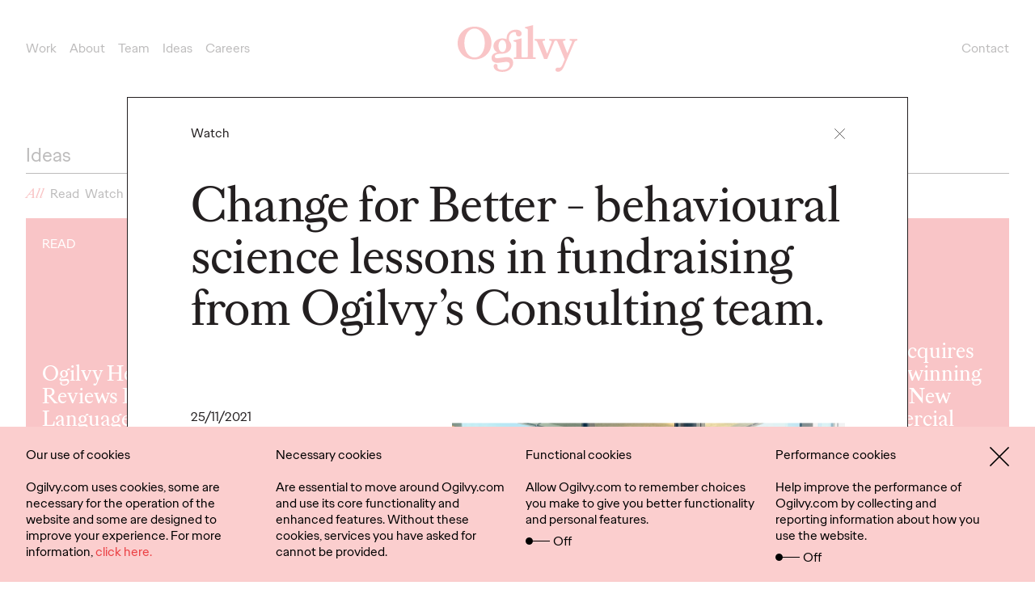

--- FILE ---
content_type: text/html; charset=UTF-8
request_url: https://www.ogilvy.com/uk/ideas/change-better-behavioural-science-lessons-fundraising-ogilvys-consulting-team
body_size: 40063
content:

<!DOCTYPE html>
<html lang="en" dir="ltr" prefix="og: https://ogp.me/ns#" translate="no">
  <head>
    <script type="619b01d1fd4752f9b2a96f85-text/javascript">
    function getGeoCode(){
      var req = new XMLHttpRequest();
      req.open("GET", '/check-geo-country', false);
      req.send(null);
      var gcode = req.getResponseHeader("x-geo-country");
      return (gcode) ? gcode.toLowerCase() : "us";
    }

    var geo_country_code = getGeoCode();
    var geo_website_codes = {"af":"","ax":"","al":true,"dz":"","as":"","ad":"","ao":"","ai":"","ag":"","ar":true,"am":"","aw":"","ap":true,"au":true,"at":true,"az":"","bs":"","bh":true,"bd":"","bb":"","by":"","be":true,"bz":"","bj":"","bm":"","bt":"","bo":true,"bq":"","ba":"","bw":"","bv":"","br":true,"io":"","bn":"","bg":"","bf":"","bi":"","cv":"","kh":"","cm":"","ca":true,"ky":"","cf":"","td":"","cl":true,"cx":"","cc":"","co":"","km":"","cd":"","cg":"","ck":"","cr":"","hr":"","cu":"","cw":"","cy":"","cz":true,"dk":true,"dj":"","dm":"","do":true,"ec":"","eg":true,"sv":"","gq":"","er":"","ee":"","sz":"","et":"","fk":"","fo":"","fj":"","fi":"","fr":true,"gf":"","pf":"","tf":"","ga":"","gm":"","ge":"","de":true,"gh":"","gi":"","hk":"","cn":true,"tw":true,"gr":true,"gl":"","gd":"","gp":"","gu":"","gt":true,"gg":"","gn":"","gw":"","gy":"","ht":"","hm":"","va":"","hn":"","hu":true,"is":"","in":true,"id":"","ir":"","iq":"","ie":true,"im":"","il":"","it":true,"jm":"","jp":true,"je":"","jo":true,"kz":"","ke":true,"ki":"","kw":true,"kg":"","la":"","lv":true,"lb":true,"ls":"","lr":"","ly":"","li":"","lt":true,"lu":"","mo":"","mg":"","mw":"","my":"","mv":"","ml":"","mt":"","mh":"","mq":"","mr":"","mu":"","yt":"","mx":true,"fm":"","md":"","mc":"","mn":"","me":"","ms":"","ma":"","mz":"","mm":"","na":true,"nr":"","np":"","nl":true,"nc":"","nz":"","ni":true,"ne":"","ng":"","nu":"","nf":"","mk":"","mp":"","no":"","om":"","pk":"","pw":"","ps":"","pa":true,"pg":"","py":"","pe":"","ph":"","pn":"","pl":true,"pt":true,"pr":"","qa":true,"ro":"","ru":true,"rw":true,"re":"","bl":"","sh":"","kn":"","lc":"","mf":"","vc":"","ws":"","sm":"","st":"","sa":true,"sn":"","rs":true,"sc":"","sl":"","sg":true,"sx":"","sk":"","si":"","sb":"","so":"","za":true,"gs":"","kr":true,"ss":"","es":true,"lk":true,"sd":"","sr":"","sj":"","se":"","ch":true,"sy":"","tj":"","tz":"","th":"","tl":"","tg":"","tk":"","to":"","tt":"","tn":true,"tr":true,"tm":"","tc":"","tv":"","ug":"","ua":"","ae":true,"gb":true,"us":true,"um":"","uy":true,"uz":"","vu":"","ve":"","vn":"","vg":"","vi":"","wf":"","eh":"","ye":"","zm":"","zw":""};
    var current_path = window.location.pathname;
    var path_array = current_path.split('/');
    var path_country = path_array[1];
    var visit_site = 'glb';
    if(path_country != "" && path_country == 'uk') {
      path_country = "gb";
    }
    if (path_country != "" && geo_website_codes.hasOwnProperty(path_country) && geo_website_codes[path_country]) {
      visit_site = path_country;
    }
</script>
    <meta charset="utf-8" />
<meta name="description" content="Have you ever wondered how you might leverage behavioural science to make impactful changes to your fundraising efforts? Watch Change for Better - behavioural science lessons in fundraising from Ogilvy’s Consulting team. by Staff Writer at Ogilvy UK." />
<link rel="canonical" href="https://www.ogilvy.com/uk/ideas/change-better-behavioural-science-lessons-fundraising-ogilvys-consulting-team" />
<link rel="shortlink" href="https://bit.ly/3r9QsXE" />
<link rel="mask-icon" href="/safari-pinned-tab.svg" color="#eb3f43" />
<link rel="icon" sizes="16x16" href="/favicon-16x16.png" />
<link rel="icon" sizes="32x32" href="/favicon-32x32.png" />
<link rel="apple-touch-icon" sizes="180x180" href="/apple-touch-icon.png" />
<meta property="og:site_name" content="Ogilvy UK" />
<meta property="og:url" content="https://www.ogilvy.com/uk/ideas/change-better-behavioural-science-lessons-fundraising-ogilvys-consulting-team" />
<meta property="og:title" content="Change for Better - behavioural science lessons in fundraising from Ogilvy’s Consulting team. | Ogilvy UK" />
<meta property="og:description" content="Have you ever wondered how you might leverage behavioural science to make impactful changes to your fundraising efforts? Watch Change for Better - behavioural science lessons in fundraising from Ogilvy’s Consulting team. by Staff Writer at Ogilvy UK." />
<meta name="twitter:card" content="summary_large_image" />
<meta name="twitter:site" content="@ogilvy" />
<meta name="twitter:title" content="Change for Better - behavioural science lessons in fundraising from Ogilvy’s Consulting team." />
<meta name="twitter:image:alt" content="Change for Better - behavioural science lessons in fundraising from Ogilvy’s Consulting team." />
<meta name="theme-color" content="#eb3f43" />
<meta name="viewport" content="width=device-width,initial-scale=1,user-scalable=1" />
<meta name="msapplication-tilecolor" content="#eb3f43" />
<meta name="Generator" content="Drupal 10 (https://www.drupal.org)" />
<meta name="MobileOptimized" content="width" />
<meta name="HandheldFriendly" content="true" />
<style>div#sliding-popup, div#sliding-popup .eu-cookie-withdraw-banner, .eu-cookie-withdraw-tab {background: #eac5cc} div#sliding-popup.eu-cookie-withdraw-wrapper { background: transparent; } #sliding-popup h1, #sliding-popup h2, #sliding-popup h3, #sliding-popup p, #sliding-popup label, #sliding-popup div, .eu-cookie-compliance-more-button, .eu-cookie-compliance-secondary-button, .eu-cookie-withdraw-tab { color: #000;} .eu-cookie-withdraw-tab { border-color: #000;}</style>
<link rel="alternate" hreflang="en" href="https://www.ogilvy.com/uk/ideas/change-better-behavioural-science-lessons-fundraising-ogilvys-consulting-team" />
<script type="619b01d1fd4752f9b2a96f85-text/javascript">window.a2a_config=window.a2a_config||{};a2a_config.callbacks=[];a2a_config.overlays=[];a2a_config.templates={};a2a_config.templates.twitter = "${title} ${link} via @Ogilvy";</script>

    <title>Change for Better - behavioural science lessons in fundraising from Ogilvy’s Consulting team. | Ogilvy UK</title>
    <link rel="stylesheet" media="all" href="/uk/sites/g/files/dhpsjz136/files/css/css_rXZIiQzl6W3LeK90ZbB88PRyree_KGrYZPiGG4fy_II.css?delta=0&amp;language=en&amp;theme=ogilvy&amp;include=[base64]" />
<link rel="stylesheet" media="all" href="/uk/sites/g/files/dhpsjz136/files/css/css_QaVlRIXzFyPblI_8tPxKzoZml4e_M9_hJKojOf0TDiM.css?delta=1&amp;language=en&amp;theme=ogilvy&amp;include=[base64]" />

    <script type="application/json" data-drupal-selector="drupal-settings-json">{"path":{"baseUrl":"\/uk\/","pathPrefix":"","currentPath":"node\/2761","currentPathIsAdmin":false,"isFront":false,"currentLanguage":"en"},"pluralDelimiter":"\u0003","suppressDeprecationErrors":true,"ajaxPageState":{"libraries":"[base64]","theme":"ogilvy","theme_token":null},"ajaxTrustedUrl":{"form_action_p_pvdeGsVG5zNF_XLGPTvYSKCf43t8qZYSwcfZl2uzM":true,"\/uk\/ideas\/change-better-behavioural-science-lessons-fundraising-ogilvys-consulting-team?ajax_form=1":true,"\/uk\/ideas\/change-better-behavioural-science-lessons-fundraising-ogilvys-consulting-team":true},"gtag":{"tagId":"","consentMode":false,"otherIds":[],"events":[],"additionalConfigInfo":[]},"gtm":{"tagId":null,"settings":{"data_layer":"dataLayer","include_classes":false,"allowlist_classes":"google\nnonGooglePixels\nnonGoogleScripts\nnonGoogleIframes","blocklist_classes":"customScripts\ncustomPixels","include_environment":true,"environment_id":"env-136","environment_token":"adnwajYrYLeNJtZSJQ19jA"},"tagIds":["GTM-M84H4M7"]},"errorcode":"0","dialogid_region_crm":"729","dialogid_footer_crm":"730","dialogid_idea_crm":"731","dialogid_idea_email_crm":"739","idea_page_path":"ideas","current_alias_path":"\/ideas","ajax":{"edit-send":{"callback":[{},"submitUserInfoFormAjax"],"event":"click","url":"\/uk\/ideas\/change-better-behavioural-science-lessons-fundraising-ogilvys-consulting-team?ajax_form=1","httpMethod":"POST","dialogType":"ajax","submit":{"_triggering_element_name":"op","_triggering_element_value":"Submit"}}},"formtips":{"selectors":[""],"interval":500,"sensitivity":3,"timeout":1000,"max_width":"500px","trigger_action":"hover"},"open_model_file":0,"file_force_download":1,"allowed_content_types":"ideas|feeds","allowed_file_extensions":"pdf","geo_cookie_lifetime":30,"geo_cookie_fc_default":{"af":0,"ax":0,"al":0,"dz":0,"as":0,"ad":0,"ao":0,"ai":0,"ag":0,"ar":0,"am":0,"aw":0,"ap":0,"au":0,"at":0,"az":0,"bs":0,"bh":0,"bd":0,"bb":0,"by":0,"be":0,"bz":0,"bj":0,"bm":0,"bt":0,"bo":0,"bq":0,"ba":0,"bw":0,"bv":0,"br":0,"io":0,"bn":0,"bg":0,"bf":0,"bi":0,"cv":0,"kh":0,"cm":0,"ca":0,"ky":0,"cf":0,"td":0,"cl":0,"cx":0,"cc":0,"co":0,"km":0,"cd":0,"cg":0,"ck":0,"cr":0,"hr":0,"cu":0,"cw":0,"cy":0,"cz":0,"dk":0,"dj":0,"dm":0,"do":0,"ec":0,"eg":0,"sv":0,"gq":0,"er":0,"ee":0,"sz":0,"et":0,"fk":0,"fo":0,"fj":0,"fi":0,"fr":0,"gf":0,"pf":0,"tf":0,"ga":0,"gm":0,"ge":0,"de":0,"gh":0,"gi":0,"hk":0,"cn":0,"tw":0,"gr":0,"gl":0,"gd":0,"gp":0,"gu":0,"gt":0,"gg":0,"gn":0,"gw":0,"gy":0,"ht":0,"hm":0,"va":0,"hn":0,"hu":0,"is":0,"in":0,"id":0,"ir":0,"iq":0,"ie":0,"im":0,"il":0,"it":0,"jm":0,"jp":0,"je":0,"jo":0,"kz":0,"ke":0,"ki":0,"kw":0,"kg":0,"la":0,"lv":0,"lb":0,"ls":0,"lr":0,"ly":0,"li":0,"lt":0,"lu":0,"mo":0,"mg":0,"mw":0,"my":0,"mv":0,"ml":0,"mt":0,"mh":0,"mq":0,"mr":0,"mu":0,"yt":0,"mx":0,"fm":0,"md":0,"mc":0,"mn":0,"me":0,"ms":0,"ma":0,"mz":0,"mm":0,"na":0,"nr":0,"np":0,"nl":0,"nc":0,"nz":0,"ni":0,"ne":0,"ng":0,"nu":0,"nf":0,"mk":0,"mp":0,"no":0,"om":0,"pk":0,"pw":0,"ps":0,"pa":0,"pg":0,"py":0,"pe":0,"ph":0,"pn":0,"pl":0,"pt":0,"pr":0,"qa":0,"ro":0,"ru":0,"rw":0,"re":0,"bl":0,"sh":0,"kn":0,"lc":0,"mf":0,"vc":0,"ws":0,"sm":0,"st":0,"sa":0,"sn":0,"rs":0,"sc":0,"sl":0,"sg":0,"sx":0,"sk":0,"si":0,"sb":0,"so":0,"za":0,"gs":0,"kr":0,"ss":0,"es":0,"lk":0,"sd":0,"sr":0,"sj":0,"se":0,"ch":0,"sy":0,"tj":0,"tz":0,"th":0,"tl":0,"tg":0,"tk":0,"to":0,"tt":0,"tn":0,"tr":0,"tm":0,"tc":0,"tv":0,"ug":0,"ua":0,"ae":0,"gb":0,"us":0,"um":0,"uy":0,"uz":0,"vu":0,"ve":0,"vn":0,"vg":0,"vi":0,"wf":0,"eh":0,"ye":0,"zm":0,"zw":0},"geo_cookie_pc_default":{"af":0,"ax":0,"al":0,"dz":0,"as":0,"ad":0,"ao":0,"ai":0,"ag":0,"ar":0,"am":0,"aw":0,"ap":0,"au":0,"at":0,"az":0,"bs":0,"bh":0,"bd":0,"bb":0,"by":0,"be":0,"bz":0,"bj":0,"bm":0,"bt":0,"bo":0,"bq":0,"ba":0,"bw":0,"bv":0,"br":0,"io":0,"bn":0,"bg":0,"bf":0,"bi":0,"cv":0,"kh":0,"cm":0,"ca":0,"ky":0,"cf":0,"td":0,"cl":0,"cx":0,"cc":0,"co":0,"km":0,"cd":0,"cg":0,"ck":0,"cr":0,"hr":0,"cu":0,"cw":0,"cy":0,"cz":0,"dk":0,"dj":0,"dm":0,"do":0,"ec":0,"eg":0,"sv":0,"gq":0,"er":0,"ee":0,"sz":0,"et":0,"fk":0,"fo":0,"fj":0,"fi":0,"fr":0,"gf":0,"pf":0,"tf":0,"ga":0,"gm":0,"ge":0,"de":0,"gh":0,"gi":0,"hk":0,"cn":0,"tw":0,"gr":0,"gl":0,"gd":0,"gp":0,"gu":0,"gt":0,"gg":0,"gn":0,"gw":0,"gy":0,"ht":0,"hm":0,"va":0,"hn":0,"hu":0,"is":0,"in":0,"id":0,"ir":0,"iq":0,"ie":0,"im":0,"il":0,"it":0,"jm":0,"jp":0,"je":0,"jo":0,"kz":0,"ke":0,"ki":0,"kw":0,"kg":0,"la":0,"lv":0,"lb":0,"ls":0,"lr":0,"ly":0,"li":0,"lt":0,"lu":0,"mo":0,"mg":0,"mw":0,"my":0,"mv":0,"ml":0,"mt":0,"mh":0,"mq":0,"mr":0,"mu":0,"yt":0,"mx":0,"fm":0,"md":0,"mc":0,"mn":0,"me":0,"ms":0,"ma":0,"mz":0,"mm":0,"na":0,"nr":0,"np":0,"nl":0,"nc":0,"nz":0,"ni":0,"ne":0,"ng":0,"nu":0,"nf":0,"mk":0,"mp":0,"no":0,"om":0,"pk":0,"pw":0,"ps":0,"pa":0,"pg":0,"py":0,"pe":0,"ph":0,"pn":0,"pl":0,"pt":0,"pr":0,"qa":0,"ro":0,"ru":0,"rw":0,"re":0,"bl":0,"sh":0,"kn":0,"lc":0,"mf":0,"vc":0,"ws":0,"sm":0,"st":0,"sa":0,"sn":0,"rs":0,"sc":0,"sl":0,"sg":0,"sx":0,"sk":0,"si":0,"sb":0,"so":0,"za":0,"gs":0,"kr":0,"ss":0,"es":0,"lk":0,"sd":0,"sr":0,"sj":0,"se":0,"ch":0,"sy":0,"tj":0,"tz":0,"th":0,"tl":0,"tg":0,"tk":0,"to":0,"tt":0,"tn":0,"tr":0,"tm":0,"tc":0,"tv":0,"ug":0,"ua":0,"ae":0,"gb":0,"us":0,"um":0,"uy":0,"uz":0,"vu":0,"ve":0,"vn":0,"vg":0,"vi":0,"wf":0,"eh":0,"ye":0,"zm":0,"zw":0},"geo_website_urls":{"af":"","ax":"","al":"https:\/\/ogilvy.al\/","dz":"","as":"","ad":"","ao":"","ai":"","ag":"","ar":"https:\/\/www.ogilvy.com\/ar\/","am":"","aw":"","ap":"https:\/\/www.ogilvy.com\/ap\/","au":"https:\/\/www.ogilvy.com.au\/","at":"https:\/\/www.ogilvy.com\/at\/","az":"","bs":"","bh":"https:\/\/www.memacogilvy.com\/","bd":"","bb":"","by":"","be":"https:\/\/www.ogilvy.com\/be\/","bz":"","bj":"","bm":"","bt":"","bo":"https:\/\/ogilvy.com.bo\/","bq":"","ba":"","bw":"","bv":"","br":"http:\/\/www.ogilvy.com.br\/","io":"","bn":"","bg":"","bf":"","bi":"","cv":"","kh":"","cm":"","ca":"https:\/\/www.ogilvy.com\/ca\/","ky":"","cf":"","td":"","cl":"https:\/\/www.ogilvy.com\/ar\/","cx":"","cc":"","co":"","km":"","cd":"","cg":"","ck":"","cr":"","hr":"","cu":"","cw":"","cy":"","cz":"https:\/\/www.ogilvy.cz\/en\/","dk":"https:\/\/www.ogilvy.dk\/","dj":"","dm":"","do":"https:\/\/ogilvyrd.com\/","ec":"","eg":"https:\/\/www.memacogilvy.com\/","sv":"","gq":"","er":"","ee":"","sz":"","et":"","fk":"","fo":"","fj":"","fi":"","fr":"https:\/\/www.ogilvy.com\/fr\/fre","gf":"","pf":"","tf":"","ga":"","gm":"","ge":"","de":"https:\/\/www.ogilvy.com\/de\/","gh":"","gi":"","hk":"","cn":"https:\/\/www.ogilvy.com\/cn\/","tw":"https:\/\/www.ogilvy.com\/tw\/","gr":"https:\/\/ogilvy.gr\/","gl":"","gd":"","gp":"","gu":"","gt":"https:\/\/ogilvyguatemala.com\/","gg":"","gn":"","gw":"","gy":"","ht":"","hm":"","va":"","hn":"","hu":"http:\/\/ogilvy.hu\/","is":"","in":"http:\/\/www.ogilvyindia.com\/","id":"","ir":"","iq":"","ie":"https:\/\/www.ogilvy.ie","im":"","il":"","it":"https:\/\/www.ogilvy.com\/it\/","jm":"","jp":"https:\/\/vo-jpn.com\/en\/top-page-english\/","je":"","jo":"https:\/\/www.memacogilvy.com\/","kz":"","ke":"https:\/\/ogilvy.africa\/","ki":"","kw":"https:\/\/www.memacogilvy.com\/","kg":"","la":"","lv":"https:\/\/www.ogilvypr.lv\/","lb":"https:\/\/www.memacogilvy.com\/","ls":"","lr":"","ly":"","li":"","lt":"https:\/\/www.ogilvy.lt\/","lu":"","mo":"","mg":"","mw":"","my":"","mv":"","ml":"","mt":"","mh":"","mq":"","mr":"","mu":"","yt":"","mx":"https:\/\/www.ogilvy.com.mx\/","fm":"","md":"","mc":"","mn":"","me":"","ms":"","ma":"","mz":"","mm":"","na":"http:\/\/www.ogilvy.com.na\/","nr":"","np":"","nl":"https:\/\/www.ogilvy.nl\/","nc":"","nz":"","ni":"https:\/\/ogilvy.com.ni\/","ne":"","ng":"","nu":"","nf":"","mk":"","mp":"","no":"","om":"","pk":"","pw":"","ps":"","pa":"http:\/\/www.p4ogilvy.com\/","pg":"","py":"","pe":"","ph":"","pn":"","pl":"https:\/\/www.ogilvy.pl\/pl\/strona-glowna\/","pt":"https:\/\/barogilvy.pt\/","pr":"","qa":"https:\/\/www.memacogilvy.com\/","ro":"","ru":"http:\/\/www.ogilvyrussia.ru\/","rw":"http:\/\/www.ogilvyrussia.ru\/","re":"","bl":"","sh":"","kn":"","lc":"","mf":"","vc":"","ws":"","sm":"","st":"","sa":"https:\/\/www.memacogilvy.com\/","sn":"","rs":"https:\/\/fullhouseogilvy.rs\/","sc":"","sl":"","sg":"https:\/\/www.ogilvy.com\/sg\/","sx":"","sk":"","si":"","sb":"","so":"","za":"https:\/\/www.ogilvy.co.za\/","gs":"","kr":"http:\/\/www.ogilvy.co.kr\/kr","ss":"","es":"https:\/\/www.ogilvy.com\/es\/","lk":"http:\/\/ogilvy.lk\/","sd":"","sr":"","sj":"","se":"","ch":"https:\/\/www.ogilvy.ch\/","sy":"","tj":"","tz":"","th":"","tl":"","tg":"","tk":"","to":"","tt":"","tn":"https:\/\/www.memacogilvy.com\/","tr":"https:\/\/www.ogilvy.com.tr\/","tm":"","tc":"","tv":"","ug":"","ua":"","ae":"https:\/\/www.ogilvy.com\/ae\/","gb":"https:\/\/www.ogilvy.com\/uk\/","us":"https:\/\/www.ogilvy.com\/","um":"","uy":"https:\/\/www.puntoogilvy.com.uy\/","uz":"","vu":"","ve":"","vn":"","vg":"","vi":"","wf":"","eh":"","ye":"","zm":"","zw":""},"default_cookies_for_others":0,"base_url":"https:\/\/www.ogilvy.com\/uk","geo_redirection_disable_option":1,"bots_list_to_disable_geo_redirection":"","eu_cookie_compliance":{"cookie_policy_version":"1.0.0","popup_enabled":true,"popup_agreed_enabled":false,"popup_hide_agreed":false,"popup_clicking_confirmation":false,"popup_scrolling_confirmation":false,"popup_html_info":"\u003Cdiv class=\u0022eu-cookie-compliance-banner eu-cookie-compliance-banner-info eu-cookie-compliance-banner--categories\u0022\u003E\n\t\u003Cdiv class=\u0022popup-content info eu-cookie-compliance-content\u0022\u003E\n\t\t\u003Cdiv class=\u0022cookies__policy\u0022\u003E\n\t\t\t\u003Cdiv class=\u0022container\u0022\u003E\n\t\t\t\t\u003Cdiv id=\u0022eu-cookie-compliance-categories\u0022 class=\u0022cookies-wrp-new\u0022\u003E\n\t\t\t\t\t\u003Cdiv class=\u0022cookies_clumn\u0022\u003E\n\t\t\t\t\t\t\u003Cp\u003E\u003Cspan\u003EOur use of cookies\u003C\/span\u003E\u003C\/p\u003E\u003Cp\u003EOgilvy.com uses cookies, some are necessary for the operation of the website and some are designed to improve your experience. For more information, \u003Ca href=\u0022\/uk\/cookies\u0022 target=\u0022_blank\u0022\u003Eclick here.\u003C\/a\u003E\u003C\/p\u003E\n\t\t\t\t\t\u003C\/div\u003E\n\n\t\t\t\t\t\t\t\t\t\t\t\t\t\t\t\t\t\t\t\t\t\t\t\t\t\t\u003Cdiv class=\u0022cookies_clumn\u0022\u003E\n\t\t\t\t\t\t\t\t\t\u003Cspan for=\u0022cookie-category-nc\u0022\u003ENecessary cookies\u003C\/span\u003E\n\t\t\t\t\t\t\t\t\t\t\t\t\t\t\t\t\t\t\tAre essential to move around Ogilvy.com and use its core functionality and enhanced features. Without these cookies, services you have asked for cannot be provided.\t\t\t\t\t\t\t\t\t\t\t\t\t\t\t\t\t\t\u003Cdiv class=\u0022cookies_active-border\u0022 target=\u0022nc\u0022 id=\u0022nc-popup-id\u0022 style=\u0022display:none;\u0022\u003E\n\t\t\t\t\t\t\t\t\t\t\u003Cinput type=\u0022checkbox\u0022 class=\u0022cookies-checked\u0022 name=\u0022cookie-categories\u0022 id=\u0022cookie-category-nc\u0022 aria-labelledby =\u0022cookie-category-nc\u0022 value=\u0022nc\u0022  checked=\u0022checked\u0022 disabled \u003E\n\t\t\t\t\t\t\t\t\t\t\u003Cspan\u003E\u0026nbsp;\u003C\/span\u003E\n\t\t\t\t\t\t\t\t\t\u003C\/div\u003E\n\t\t\t\t\t\t\t\t\u003C\/div\u003E\n\t\t\t\t\t\t\t\t\t\t\t\t\t\t\t\t\t\t\t\t\t\t\t\t\t\t\t\t\u003Cdiv class=\u0022cookies_clumn\u0022\u003E\n\t\t\t\t\t\t\t\t\t\u003Cspan for=\u0022cookie-category-fc\u0022\u003EFunctional cookies\u003C\/span\u003E\n\t\t\t\t\t\t\t\t\t\t\t\t\t\t\t\t\t\t\tAllow Ogilvy.com to remember choices you make to give you better functionality and personal features.\t\t\t\t\t\t\t\t\t\t\t\t\t\t\t\t\t\t\u003Cdiv class=\u0022cookies_ani-border\u0022 target=\u0022fc\u0022 id=\u0022fc-popup-id\u0022\u003E\n\t\t\t\t\t\t\t\t\t\t\u003Cinput type=\u0022checkbox\u0022 class=\u0022cookies-checked\u0022 name=\u0022cookie-categories\u0022 id=\u0022cookie-category-fc\u0022 aria-labelledby =\u0022cookie-category-fc\u0022 value=\u0022fc\u0022 \u003E\n\t\t\t\t\t\t\t\t\t\t\u003Cspan\u003E\u0026nbsp;\u003C\/span\u003E\n\t\t\t\t\t\t\t\t\t\t\u003Cp\u003EOff\u003C\/p\u003E\n\t\t\t\t\t\t\t\t\t\u003C\/div\u003E\n\t\t\t\t\t\t\t\t\u003C\/div\u003E\n\t\t\t\t\t\t\t\t\t\t\t\t\t\t\t\t\t\t\t\t\t\t\t\t\t\t\t\t\u003Cdiv class=\u0022cookies_clumn\u0022\u003E\n\t\t\t\t\t\t\t\t\t\u003Cspan for=\u0022cookie-category-pc\u0022\u003EPerformance cookies\u003C\/span\u003E\n\t\t\t\t\t\t\t\t\t\t\t\t\t\t\t\t\t\t\tHelp improve the performance of Ogilvy.com by collecting and reporting information about how you use the website.\t\t\t\t\t\t\t\t\t\t\t\t\t\t\t\t\t\t\u003Cdiv class=\u0022cookies_ani-border\u0022 target=\u0022pc\u0022 id=\u0022pc-popup-id\u0022\u003E\n\t\t\t\t\t\t\t\t\t\t\u003Cinput type=\u0022checkbox\u0022 class=\u0022cookies-checked\u0022 name=\u0022cookie-categories\u0022 id=\u0022cookie-category-pc\u0022 aria-labelledby =\u0022cookie-category-pc\u0022 value=\u0022pc\u0022 \u003E\n\t\t\t\t\t\t\t\t\t\t\u003Cspan\u003E\u0026nbsp;\u003C\/span\u003E\n\t\t\t\t\t\t\t\t\t\t\u003Cp\u003EOff\u003C\/p\u003E\n\t\t\t\t\t\t\t\t\t\u003C\/div\u003E\n\t\t\t\t\t\t\t\t\u003C\/div\u003E\n\t\t\t\t\t\t\t\t\t\t\t\t\t\t\t\t\t\t\t\t\t\t\t\u003Cdiv id=\u0022popup-buttons\u0022 class=\u0022eu-cookie-compliance-buttons eu-cookie-compliance-has-categories\u0022\u003E\n\t\t\t\t\t\t\u003Cbutton type=\u0022button\u0022 class=\u0022cookies__close agree-button\u0022 aria-labelledby=\u0022popup-buttons\u0022\u003E\n\t\t\t\t\t\t\t\u003Csvg id=\u0022close-icon\u0022 viewBox=\u00220 0 14.6 14.6\u0022 width=\u0022100%\u0022 height=\u0022100%\u0022\u003E\n\t\t\t\t\t\t\t\t\u003Cpath fill=\u0022none\u0022 stroke=\u0022currentColor\u0022 stroke-width=\u00221\u0022 d=\u0022M.3.3l14 14m0-14l-14 14\u0022\u003E\u003C\/path\u003E\n\t\t\t\t\t\t\t\u003C\/svg\u003E\n\t\t\t\t\t\t\u003C\/button\u003E\n\t\t\t\t\t\u003C\/div\u003E\n\t\t\t\t\u003C\/div\u003E\n\t\t\t\u003C\/div\u003E\n\t\t\u003C\/div\u003E\n\t\u003C\/div\u003E\n\u003C\/div\u003E","use_mobile_message":false,"mobile_popup_html_info":"\u003Cdiv class=\u0022eu-cookie-compliance-banner eu-cookie-compliance-banner-info eu-cookie-compliance-banner--categories\u0022\u003E\n\t\u003Cdiv class=\u0022popup-content info eu-cookie-compliance-content\u0022\u003E\n\t\t\u003Cdiv class=\u0022cookies__policy\u0022\u003E\n\t\t\t\u003Cdiv class=\u0022container\u0022\u003E\n\t\t\t\t\u003Cdiv id=\u0022eu-cookie-compliance-categories\u0022 class=\u0022cookies-wrp-new\u0022\u003E\n\t\t\t\t\t\u003Cdiv class=\u0022cookies_clumn\u0022\u003E\n\t\t\t\t\t\t\n\t\t\t\t\t\u003C\/div\u003E\n\n\t\t\t\t\t\t\t\t\t\t\t\t\t\t\t\t\t\t\t\t\t\t\t\t\t\t\u003Cdiv class=\u0022cookies_clumn\u0022\u003E\n\t\t\t\t\t\t\t\t\t\u003Cspan for=\u0022cookie-category-nc\u0022\u003ENecessary cookies\u003C\/span\u003E\n\t\t\t\t\t\t\t\t\t\t\t\t\t\t\t\t\t\t\tAre essential to move around Ogilvy.com and use its core functionality and enhanced features. Without these cookies, services you have asked for cannot be provided.\t\t\t\t\t\t\t\t\t\t\t\t\t\t\t\t\t\t\u003Cdiv class=\u0022cookies_active-border\u0022 target=\u0022nc\u0022 id=\u0022nc-popup-id\u0022 style=\u0022display:none;\u0022\u003E\n\t\t\t\t\t\t\t\t\t\t\u003Cinput type=\u0022checkbox\u0022 class=\u0022cookies-checked\u0022 name=\u0022cookie-categories\u0022 id=\u0022cookie-category-nc\u0022 aria-labelledby =\u0022cookie-category-nc\u0022 value=\u0022nc\u0022  checked=\u0022checked\u0022 disabled \u003E\n\t\t\t\t\t\t\t\t\t\t\u003Cspan\u003E\u0026nbsp;\u003C\/span\u003E\n\t\t\t\t\t\t\t\t\t\u003C\/div\u003E\n\t\t\t\t\t\t\t\t\u003C\/div\u003E\n\t\t\t\t\t\t\t\t\t\t\t\t\t\t\t\t\t\t\t\t\t\t\t\t\t\t\t\t\u003Cdiv class=\u0022cookies_clumn\u0022\u003E\n\t\t\t\t\t\t\t\t\t\u003Cspan for=\u0022cookie-category-fc\u0022\u003EFunctional cookies\u003C\/span\u003E\n\t\t\t\t\t\t\t\t\t\t\t\t\t\t\t\t\t\t\tAllow Ogilvy.com to remember choices you make to give you better functionality and personal features.\t\t\t\t\t\t\t\t\t\t\t\t\t\t\t\t\t\t\u003Cdiv class=\u0022cookies_ani-border\u0022 target=\u0022fc\u0022 id=\u0022fc-popup-id\u0022\u003E\n\t\t\t\t\t\t\t\t\t\t\u003Cinput type=\u0022checkbox\u0022 class=\u0022cookies-checked\u0022 name=\u0022cookie-categories\u0022 id=\u0022cookie-category-fc\u0022 aria-labelledby =\u0022cookie-category-fc\u0022 value=\u0022fc\u0022 \u003E\n\t\t\t\t\t\t\t\t\t\t\u003Cspan\u003E\u0026nbsp;\u003C\/span\u003E\n\t\t\t\t\t\t\t\t\t\t\u003Cp\u003EOff\u003C\/p\u003E\n\t\t\t\t\t\t\t\t\t\u003C\/div\u003E\n\t\t\t\t\t\t\t\t\u003C\/div\u003E\n\t\t\t\t\t\t\t\t\t\t\t\t\t\t\t\t\t\t\t\t\t\t\t\t\t\t\t\t\u003Cdiv class=\u0022cookies_clumn\u0022\u003E\n\t\t\t\t\t\t\t\t\t\u003Cspan for=\u0022cookie-category-pc\u0022\u003EPerformance cookies\u003C\/span\u003E\n\t\t\t\t\t\t\t\t\t\t\t\t\t\t\t\t\t\t\tHelp improve the performance of Ogilvy.com by collecting and reporting information about how you use the website.\t\t\t\t\t\t\t\t\t\t\t\t\t\t\t\t\t\t\u003Cdiv class=\u0022cookies_ani-border\u0022 target=\u0022pc\u0022 id=\u0022pc-popup-id\u0022\u003E\n\t\t\t\t\t\t\t\t\t\t\u003Cinput type=\u0022checkbox\u0022 class=\u0022cookies-checked\u0022 name=\u0022cookie-categories\u0022 id=\u0022cookie-category-pc\u0022 aria-labelledby =\u0022cookie-category-pc\u0022 value=\u0022pc\u0022 \u003E\n\t\t\t\t\t\t\t\t\t\t\u003Cspan\u003E\u0026nbsp;\u003C\/span\u003E\n\t\t\t\t\t\t\t\t\t\t\u003Cp\u003EOff\u003C\/p\u003E\n\t\t\t\t\t\t\t\t\t\u003C\/div\u003E\n\t\t\t\t\t\t\t\t\u003C\/div\u003E\n\t\t\t\t\t\t\t\t\t\t\t\t\t\t\t\t\t\t\t\t\t\t\t\u003Cdiv id=\u0022popup-buttons\u0022 class=\u0022eu-cookie-compliance-buttons eu-cookie-compliance-has-categories\u0022\u003E\n\t\t\t\t\t\t\u003Cbutton type=\u0022button\u0022 class=\u0022cookies__close agree-button\u0022 aria-labelledby=\u0022popup-buttons\u0022\u003E\n\t\t\t\t\t\t\t\u003Csvg id=\u0022close-icon\u0022 viewBox=\u00220 0 14.6 14.6\u0022 width=\u0022100%\u0022 height=\u0022100%\u0022\u003E\n\t\t\t\t\t\t\t\t\u003Cpath fill=\u0022none\u0022 stroke=\u0022currentColor\u0022 stroke-width=\u00221\u0022 d=\u0022M.3.3l14 14m0-14l-14 14\u0022\u003E\u003C\/path\u003E\n\t\t\t\t\t\t\t\u003C\/svg\u003E\n\t\t\t\t\t\t\u003C\/button\u003E\n\t\t\t\t\t\u003C\/div\u003E\n\t\t\t\t\u003C\/div\u003E\n\t\t\t\u003C\/div\u003E\n\t\t\u003C\/div\u003E\n\t\u003C\/div\u003E\n\u003C\/div\u003E","mobile_breakpoint":768,"popup_html_agreed":false,"popup_use_bare_css":false,"popup_height":"auto","popup_width":"100%","popup_delay":1000,"popup_link":"\/uk\/node\/116","popup_link_new_window":true,"popup_position":false,"fixed_top_position":true,"popup_language":"en","store_consent":false,"better_support_for_screen_readers":false,"cookie_name":"","reload_page":true,"domain":"","domain_all_sites":false,"popup_eu_only":false,"popup_eu_only_js":false,"cookie_lifetime":30,"cookie_session":0,"set_cookie_session_zero_on_disagree":0,"disagree_do_not_show_popup":false,"method":"categories","automatic_cookies_removal":true,"allowed_cookies":"is_form_submited\r\nis_first_visit\r\ncookie_agreed_countries","withdraw_markup":"\u003Cbutton type=\u0022button\u0022 class=\u0022eu-cookie-withdraw-tab\u0022\u003EPrivacy settings\u003C\/button\u003E\n\u003Cdiv aria-labelledby=\u0022popup-text\u0022 class=\u0022eu-cookie-withdraw-banner\u0022\u003E\n  \u003Cdiv class=\u0022popup-content info eu-cookie-compliance-content\u0022\u003E\n    \u003Cdiv id=\u0022popup-text\u0022 class=\u0022eu-cookie-compliance-message\u0022 role=\u0022document\u0022\u003E\n      \n    \u003C\/div\u003E\n    \u003Cdiv id=\u0022popup-buttons\u0022 class=\u0022eu-cookie-compliance-buttons\u0022\u003E\n      \u003Cbutton type=\u0022button\u0022 class=\u0022eu-cookie-withdraw-button \u0022\u003EWithdraw consent\u003C\/button\u003E\n    \u003C\/div\u003E\n  \u003C\/div\u003E\n\u003C\/div\u003E","withdraw_enabled":false,"reload_options":0,"reload_routes_list":"","withdraw_button_on_info_popup":false,"cookie_categories":["nc","fc","pc"],"cookie_categories_details":{"nc":{"uuid":"f4c074b5-41e2-4efe-aaf9-abead1265620","langcode":"en","status":true,"dependencies":[],"id":"nc","label":"Necessary cookies","description":"Are essential to move around Ogilvy.com and use its core functionality and enhanced features. Without these cookies, services you have asked for cannot be provided.","checkbox_default_state":"required","weight":0},"fc":{"uuid":"2b4b71a8-28d7-43f3-9778-97ee121f7ebf","langcode":"en","status":true,"dependencies":[],"id":"fc","label":"Functional cookies","description":"Allow Ogilvy.com to remember choices you make to give you better functionality and personal features.","checkbox_default_state":"unchecked","weight":1},"pc":{"uuid":"6bb0111c-9ec2-4d3f-a6db-a11b6ccce350","langcode":"en","status":true,"dependencies":[],"id":"pc","label":"Performance cookies","description":"Help improve the performance of Ogilvy.com by collecting and reporting information about how you use the website.","checkbox_default_state":"unchecked","weight":2}},"enable_save_preferences_button":false,"cookie_value_disagreed":"0","cookie_value_agreed_show_thank_you":"1","cookie_value_agreed":"2","containing_element":"body","settings_tab_enabled":false,"olivero_primary_button_classes":"","olivero_secondary_button_classes":"","close_button_action":"close_banner","open_by_default":true,"modules_allow_popup":true,"hide_the_banner":false,"geoip_match":true,"unverified_scripts":["\/uk\/uk\/"]},"node_alias_path":"\/ideas\/change-better-behavioural-science-lessons-fundraising-ogilvys-consulting-team","node_id":"published","viewsAjaxGet":{"ideas_list":"ideas_list"},"views":{"ajax_path":"\/uk\/views\/ajax","ajaxViews":{"views_dom_id:ba9cd336e7f506d28be23f92a7a346057bf0b8abab50a135e6c22d30dce2cd9e":{"view_name":"ideas_list","view_display_id":"ideas","view_args":"all","view_path":"\/node\/2761","view_base_path":null,"view_dom_id":"ba9cd336e7f506d28be23f92a7a346057bf0b8abab50a135e6c22d30dce2cd9e","pager_element":0}}},"user":{"uid":0,"permissionsHash":"d8cbb50a8f6b24cd41b854fd183e7b11c525d2151ae338a6086aa82605a0a42f"}}</script>
<script src="/uk/sites/g/files/dhpsjz136/files/js/js_jv-af6L6v3gjvu1sHRv7K6UuFfifijSg89QAkWUGh0M.js?scope=header&amp;delta=0&amp;language=en&amp;theme=ogilvy&amp;include=[base64]" type="619b01d1fd4752f9b2a96f85-text/javascript"></script>
<script src="/uk/modules/contrib/google_tag/js/gtag.js?t93vpn" type="619b01d1fd4752f9b2a96f85-text/javascript"></script>
<script src="/uk/modules/contrib/google_tag/js/gtm.js?t93vpn" type="619b01d1fd4752f9b2a96f85-text/javascript"></script>

    <noscript><style>label.option{display:none;}.noscriptCSS{display:none;}</style></noscript>
  </head>
  <body class="has-modal path-node page-node-type-ideas">
  <a href="#main" class="skipnav" role="button">skip to content</a>
        <noscript><iframe src="https://www.googletagmanager.com/ns.html?id=GTM-M84H4M7&gtm_auth=adnwajYrYLeNJtZSJQ19jA&gtm_preview=env-136&gtm_cookies_win=x"
                  height="0" width="0" style="display:none;visibility:hidden"></iframe></noscript>

      <header role="banner">
  <div class="container">
  
    <a href="https://www.ogilvy.com/uk/#work" title="Ogilvy Logo" class="branding" aria-label="Ogilvy Logo" style="--logo-scroll-color:rgb(235,63,67); --logo-scroll-position:-50%; --logo-scroll-margin:50px;">
              <svg xmlns="http://www.w3.org/2000/svg" viewBox="0 0 700 273.7" class="branding__logo" style="--logo-scroll-width:196.032vw;"><path d="M99.1 8.8C45.5 8.8 0 47.1 0 106c0 53 40.5 95 98.5 95 53.5 0 99.1-38.3 99.1-97.2 0-52.9-40.5-95-98.5-95zm0 180.8c-34.9 0-59.9-35.7-59.9-84.9 0-47.1 23.7-84.4 59.4-84.4 34.9 0 59.9 35.7 59.9 84.9-.1 47.1-23.8 84.4-59.4 84.4zM654.5 81.7v8l10.7 2.1c3.7.8 4.8 3.7 2.4 9.6L643 160.6c-1.1 2.4-2.4 2.4-3.2 0l-22.9-59.1c-2.4-6.1-1.1-8.8 2.7-9.6l10.6-2.1v-8h-94.8v8l10.7 2.1c3.7.8 5.1 3.7 2.7 9.6l-23.7 62.3c-1.1 2.4-2.4 2.4-3.2 0l-24-62.3c-2.1-6.1-1.1-8.8 2.7-9.6l10.6-2.1v-8H451V90l5.9 1.3c4 .8 6.4 2.9 8 6.7l40.7 100.1H524L564.7 98c2.1-5.3 4.5-7.5 8.8-7.5h1.6c3.5 0 6.1 1.3 8.3 6.4L626 200.8 614.6 228c-7.5 18.1-13 21.3-20 21.3-2.9 0-6.1-.5-9.3-.5-8.3 0-13.3 5.9-13.3 12.2 0 7.2 5.9 12.3 15.2 12.3 13.3 0 26.4-10.7 37.3-36.2l58-136.1c2.7-6.1 6.1-8.8 11.7-9.9L700 90v-8.3h-45.5zm-373.3 106l-44.5 5.6c-14.6 1.9-19.2-2.9-19.2-10.4 0-8.8 9.6-15.7 42.9-15.7h.5c24.2 0 52.7-14.6 52.7-46.3 0-10.1-3.7-19.4-10.7-26.9a34.5 34.5 0 0 1-3.2-16.5c0-23.4 16-36.7 32.5-36.7 6.9 0 9.1 1.1 9.1 5.9 0 1.3-.3 2.4-.3 4 0 8.3 6.9 16 16.8 16 10.1 0 16.5-8 16.5-16.8 0-13.3-12-23.2-34.1-23.2-30.4 0-53.8 19.7-53.8 49.8 0 2.4.3 4.3.3 6.1a64.4 64.4 0 0 0-24.8-4.8c-24 0-52.7 14.6-52.7 46.3 0 14.6 8.3 28.2 22.6 36.2-21.3 2.9-33.5 14.4-33.5 32.2 0 18.1 14.4 31.2 41.3 28l38.9-4.8c19.4-2.4 25.8 4.5 25.8 14.6 0 17.6-16.5 31.7-42.9 31.7-21 0-28.8-7.5-28.8-18.1l.3-5.3c0-6.4-4-10.9-10.4-11.2-7.5 0-12 5.3-12 13 0 17.6 16.8 33.3 51.1 33.3 38.6 0 63.1-25 63.1-53.8.1-22.9-18.2-35.4-43.5-32.2zm-20-100.4c12.5 0 22.6 14.1 22.6 35.7 0 18.6-8.5 34.6-21.8 34.6-12.8 0-22.9-14.1-22.9-35.7 0-18.3 8.5-34.6 22.1-34.6z"></path><path d="M440.7 184.3V0l-46.9 12v5.6l13.3 4.3c2.1.8 2.9 2.4 2.9 4.5v157.1c0 2.9-2.4 5.1-5.9 5.1l-11.9.2-12.6-.2c-3.5 0-5.9-2.1-5.9-5.1V77.2l-46.9 12v5.6l13.3 4.3c2.1.8 2.9 2.4 2.9 4.5v80.7c0 2.4-1.3 3.7-3.2 4l-10.9 1.3v8.5h127.8v-8.5l-13-1.3c-1.7-.3-3-1.6-3-4z"></path></svg>                </a>
    <input type="checkbox" id="menu-toggle" role="button" class="checkbox-toggle js-checkbox-toggle" tabindex="0" data-html-toggle="menu-active">
    <label for="menu-toggle" class="site-nav__btn burger" aria-haspopup="menu" aria-label="Open main menu" aria-expanded="false">
      <span class="burger__inner"><i class="sr-only">Drop-Down Menu</i></span>
    </label>
    <nav role="navigation" class = "site-nav js-site-nav">
      
  


  

     <ul class="site-nav__list">
   <li class="site-nav__item site-nav__item--work">
                  <ul class="site-nav__sub-list">
                          <li class="work-scroll site-nav__sub-item scrollMenu">
                          <a href="/uk/work" data-drupal-link-system-path="node/3156">Work</a>
                  </li>
                            <li class="site-nav__sub-item scrollMenu">
                          <a href="/uk/about" data-drupal-link-system-path="node/3166">About</a>
                  </li>
                            <li class="none-mb site-nav__sub-item scrollMenu">
                          <a href="/uk/team" data-drupal-link-system-path="node/3176">Team</a>
                  </li>
                            <li class="none-mb site-nav__sub-item scrollMenu">
                          <a href="/uk/ideas" class="ideas-link-mn" data-drupal-link-system-path="node/3146">Ideas</a>
                  </li>
                            <li class="site-nav__mob-item site-nav__sub-item scrollMenu">
                          <a href="/uk/careers" data-drupal-link-system-path="node/3171">Careers</a>
                  </li>
                            </ul>
      </li>
      <li class="site-nav__item">
                          <a href="/uk/contact" data-drupal-link-system-path="node/3151">Contact</a>
                  </li>
              </ul>
  


  



    </nav>
  

  
  </div>
</header>
<main id="main" class="site-main">
  <section class="section ">
    <div class="section__mask"></div>
    <div class="container">
      
    <div data-drupal-messages-fallback class="hidden"></div>
  
<div class="modal__wrapper js-modal__wrapper">
	<div class="watch_category modal js-modal is-active">
		<div class="container container--s">
			<div class="js-modal__content-wrapper modal__content-wrapper">
				<article class="post">
					<div class="post__header">
						<p class="post__category">
            Watch
      </p>
						<a role="button" href="javascript:void(0);" class="post__close js-post-close" aria-label="Close Feed" title="Close Feed">
							<span class="post__close-text">←
								Back to Ideas</span>
							<div class="post__close-button">
								<svg id="close-icon" viewbox="0 0 14.6 14.6" width="100%" height="100%">
									<path fill="none" stroke="currentColor" stroke-width=".8" d="M.3.3l14 14m0-14l-14 14"></path>
								</svg>
							</div>
						</a>
					</div>
					<h1 class="post__title">Change for Better - behavioural science lessons in fundraising from Ogilvy’s Consulting team.  </h1>
					<div class="section--medium">
						
                  
						<div class="post__wrapper">
							<div class="post__meta-wrapper">
								<p class="post__meta">
									
            <time datetime="2021-11-25T12:00:00Z">25/11/2021</time>

      
																			<span class="block">by
											<span class="post__meta-author">
             
       Staff Writer
            
											</span>
										</span>
																	</p>
							</div>
																					<div class="post__text  text">
								
            <img alt="Maddie and Amy" data-entity-type="file" data-entity-uuid="60471857-39cc-4510-9a4e-30fe5d3e2e71" height="412" src="/uk/sites/g/files/dhpsjz136/files/inline-images/Maddie2.png" width="412" class="align-center">
<h3><strong>Have you ever wondered how you might leverage behavioural science to make impactful changes to your fundraising efforts?&nbsp;</strong></h3>

<p lang="EN-US">Ogilvy recently hosted a breakfast event exploring&nbsp;the role of Behavioural Science&nbsp;when it comes to&nbsp;charity fundraising. Hosted&nbsp;by&nbsp;Maddie Croucher, a Senior Consultant within Ogilvy Consulting’s Behavioural Science Practice&nbsp;and&nbsp;Amy Williams, <a href="https://good-loop.com/" rel="noreferrer noopener" target="_blank">Good-Loop</a>&nbsp;founder&nbsp;and Ogilvy fellowship alumni, as part of the launch of&nbsp;<a href="https://www.amazon.co.uk/Better-behavioural-science-fundraising-practitioners/dp/1399900137/ref=asc_df_1399900137/?tag=googshopuk-21&amp;linkCode=df0&amp;hvadid=535047014612&amp;hvpos=&amp;hvnetw=g&amp;hvrand=16297550024455489012&amp;hvpone=&amp;hvptwo=&amp;hvqmt=&amp;hvdev=c&amp;hvdvcmdl=&amp;hvlocint=&amp;hvlocphy=9045888&amp;hvtargid=pla-1433044427002&amp;psc=1" rel="noreferrer noopener" target="_blank">Change for Better</a>, a book they’ve&nbsp;co-authored.&nbsp;&nbsp;</p>

<p>The book brings together 17 global case studies put together by a team of 24 leading practitioners&nbsp;and&nbsp;takes behavioural science out of the academic labs and makes it relevant to practitioners promoting social good through charity fundraising. &nbsp;It’s filled with&nbsp;tangible, results-led examples of behaviour change in action.&nbsp;</p>

<p lang="EN-US">&nbsp;</p>

<p lang="EN-US">Reflecting on their work at Good Loop and for Christian Aid (both case studies in the book)&nbsp;Amy &amp; Maddie&nbsp;discussed&nbsp;the importance of utilising the RAISE Framework&nbsp;to drive&nbsp;genuine&nbsp;pro-social action and ultimately raise more money. Make it Relevant, Appealing, Intuitive, Social and Easy&nbsp;– the framework&nbsp;takes&nbsp;into account&nbsp;wide-ranging factors and&nbsp;can help identify&nbsp;where resources and&nbsp;which&nbsp;tactics would be best applied.&nbsp;&nbsp;</p>

<p lang="EN-US">Other areas&nbsp;discussed&nbsp;included&nbsp;the importance of testing&nbsp;and the fact that sometimes it’s better to leave prior knowledge at the door&nbsp;in order to prevent our own preconceptions and biases from discounting ideas.&nbsp;The personal reasons we choose to donate and the subconscious clues we&nbsp;pick up are&nbsp;complex,&nbsp;contributing factors to our actions. Interestingly the feeling that&nbsp;altruism may&nbsp;not&nbsp;play a&nbsp;bigger role as you might think when we chose to donate to a cause.&nbsp;&nbsp;</p>

<p lang="EN-US">&nbsp;</p>

<p lang="EN-US">Above all, they both agreed that&nbsp;it is vital to not discount the simplest of changes; the power of small, cost effective, and seemingly obvious tweaks can&nbsp;actually have&nbsp;a huge impact.&nbsp;&nbsp;</p>

<p lang="EN-US">If&nbsp;you’d like to&nbsp;know&nbsp;how to&nbsp;better leverage behavioural insights for fundraising&nbsp;and&nbsp;attitudes to&nbsp;giving&nbsp;then&nbsp;take a look&nbsp;at the full discussion <a href="https://vimeo.com/648532829/b633135f68" rel="noreferrer noopener" target="_blank">here.</a>&nbsp;</p>

<p>Alternatively,&nbsp;please get in touch with Maddie Croucher -&nbsp;<a href="mailto:madeleine.croucher@ogilvy.com" rel="noreferrer noopener" target="_blank">madeleine.croucher@ogilvy.com</a>&nbsp;to find out how Behavioural Science can help navigate your complex business challenges.&nbsp;</p>

<p lang="EN-US">&nbsp;</p>

<p lang="EN-US">The book is available <a href="https://www.amazon.co.uk/Better-behavioural-science-fundraising-practitioners/dp/1399900137/ref=asc_df_1399900137/?tag=googshopuk-21&amp;linkCode=df0&amp;hvadid=535047014612&amp;hvpos=&amp;hvnetw=g&amp;hvrand=16297550024455489012&amp;hvpone=&amp;hvptwo=&amp;hvqmt=&amp;hvdev=c&amp;hvdvcmdl=&amp;hvlocint=&amp;hvlocphy=9045888&amp;hvtargid=pla-1433044427002&amp;psc=1">here</a>.&nbsp;</p>
      
																	<p>
										<a class="use-ajax feed-crm-pop_open idea-crm-default" title="
            Interested in bigger, bolder ideas? Sign up for our newsletter for more insights on how brands can make an impact on the world.
      ">
            <div>Interested in bigger, bolder ideas? Sign up for our newsletter for more insights on how brands can make an impact on the world.</div>
      </a>
									</p>
															</div>
						</div>
					</div>
					<div style="display:none;" id="dialogid-val">238</div>
					<div style="display:none;" id="sourceitemc-val">Ideas Generic Subscribe Link</div>
					
											<div class="post__author">
							<div class="post__author-content">
																											
																								</div>
						</div>
																<a href="javascript:;" class="post__share">Share</a>
						<span class="a2a_kit a2a_kit_size_20 addtoany_list" data-a2a-url="https://bit.ly/3r9QsXE" data-a2a-title="Change for Better - behavioural science lessons in fundraising from Ogilvy’s Consulting team.  "><ul class="post__share-list"><li class=" post__share-item"><a class="a2a_button_twitter post__share-link">X</a></li><li class="post__share-item"><a class="a2a_button_facebook post__share-link">Facebook</a></li><li class="post__share-item"><a class="a2a_button_linkedin post__share-link">LinkedIn</a></li><li class=" post__share-item"><a class="a2a_mailto post__share-link">Email</a></li><li class="post__share-item"><a class="post__share-copy-button js-post__share-copy-button" tabindex="0" data-clipboard-text="https://bit.ly/3r9QsXE">Copy Link</a><input name="copy-link" type="text" inputmode="none" contenteditable="true"  readonly="false" value="https://bit.ly/3r9QsXE" class="post__share-copy-text js-post__share-copy-text"><p aria-hidden="true" class="copy-link-text js-copy-link-text">Copied!</p></li></ul></span>
									</article>
			</div>
		</div>
		<div class="popup-cookies-wrap">
	<div class="cookies_clumn">
		<p>In order to interact with this feature, you must turn on Functional Cookies. Change your cookie preference below, and&nbsp;<a class="cookie_page_link" href="/cookies/">Click here</a>&nbsp;to read more about how we use cookies.</p>
		<div target="1" class="cookies_ani-border" id="functional-cookies-id">
			<span></span>
			<p>Off</p>
		</div>
	</div>
</div>
	</div>
</div>

<div class="views-element-container" id="block-views-block-ideas-list-ideas">
  
    
      <div>
<div class="view view-ideas-list view-id-ideas_list view-display-id-ideas js-view-dom-id-ba9cd336e7f506d28be23f92a7a346057bf0b8abab50a135e6c22d30dce2cd9e">
  <h1 class="section__title">Ideas</h1>
        <div class="view-filters">
      <form class="views-exposed-form bef-exposed-form" data-bef-auto-submit-full-form="" data-bef-auto-submit="" data-bef-auto-submit-delay="500" data-drupal-selector="views-exposed-form-ideas-list-ideas" action="/uk/ideas/change-better-behavioural-science-lessons-fundraising-ogilvys-consulting-team" method="get" id="views-exposed-form-ideas-list-ideas" accept-charset="UTF-8">
  <ul class="section__grid-utilities section__grid-utilities--mobile ideas-list">
    <li id="edit-field-feed-category-target-id" class="section__grid-filters"><ul data-drupal-selector="edit-field-feed-category-target-id" id="edit-field-feed-category-target-id--wrapper" class="fieldgroup form-composite form-radios section__grid-filters" name="field_feed_category_target_id">
                  <li class="ideas-category">
        <input data-drupal-selector="edit-field-feed-category-target-id-all" type="radio" id="edit-field-feed-category-target-id-all" name="field_feed_category_target_id" value="All" checked="checked" class="form-radio" role="button"/>

        <label for="edit-field-feed-category-target-id-all" class="option">All</label>
      </li>

                    <li class="ideas-category">
        <input data-drupal-selector="edit-field-feed-category-target-id-201" type="radio" id="edit-field-feed-category-target-id-201" name="field_feed_category_target_id" value="201" class="form-radio" role="button"/>

        <label for="edit-field-feed-category-target-id-201" class="option">Read</label>
      </li>

                    <li class="ideas-category">
        <input data-drupal-selector="edit-field-feed-category-target-id-206" type="radio" id="edit-field-feed-category-target-id-206" name="field_feed_category_target_id" value="206" class="form-radio" role="button"/>

        <label for="edit-field-feed-category-target-id-206" class="option">Watch</label>
      </li>

                    <li class="ideas-category">
        <input data-drupal-selector="edit-field-feed-category-target-id-191" type="radio" id="edit-field-feed-category-target-id-191" name="field_feed_category_target_id" value="191" class="form-radio" role="button"/>

        <label for="edit-field-feed-category-target-id-191" class="option">Press</label>
      </li>

      </ul>
</li>


    <li class="section__search-form js-feed-search " style="" data-search-category="Idea">
		
<div class="input">
<input data-bef-auto-submit-exclude="" data-drupal-selector="edit-combine" type="text" id="edit-combine" name="combine" value="" size="30" maxlength="128" class="form-text" aria-label="Search work"/>
</div>






	  <button class="section__grid-utility" >
		<svg xmlns="http://www.w3.org/2000/svg" width="14" height="14" viewBox="0 0 14 14" role="img" aria-labelledby="worksearch"><title id="worksearch">Search</title><path fill="none" stroke="currentColor" stroke-width=".75" d="M10.93 5.57a4.95 4.95 0 0 1-4.97 4.94A4.95 4.95 0 0 1 1 5.57 4.95 4.95 0 0 1 5.96.64a4.96 4.96 0 0 1 4.97 4.93zM9.37 9.35L13.04 13 9.37 9.35z"/></svg>
	  </button>
	  <button class="section__grid-utility" type="reset">
		<svg xmlns="http://www.w3.org/2000/svg" width="17" height="15" viewBox="0 0 17 15" role="img" aria-labelledby="workreset"><title id="workreset">Reset</title><path fill="none" stroke="currentColor" d="M15.64.8L1.43 15m14.14 0L1.36.8"/></svg>
	  </button>
	 <div class="search-form-showing section__grid-right section__grid-page js-section-page-view search-icons is-home">
		  <p><a href="javascript:;" class="section__page-view-link js-section-page-link"><span class="js-section-page-view-text"><i class="sr-only">Search</i></span> <svg xmlns="http://www.w3.org/2000/svg" xmlns:xlink="http://www.w3.org/1999/xlink" viewBox="0 0 20.1 20.1"><path fill="none" d="M10.1 0v20.1m10-10H0"/></svg></a></p>
		</div>
		<span class="adv-search-ideas-icon adv-search-icon  " style="">
		 <svg id="plus-icon" viewBox="0 0 20.1 20.1" width="100%" height="100%">
		   <path fill="none" stroke="currentColor" d="M10.1 0v20.1m10-10H0"></path>
		 </svg>
		</span>
	</li>
</ul>
<div id="search-capabilities" class="adv-search-list-con adv-search-list-con-ideas" style="display: none">
	


<ul data-drupal-selector="edit-field-capability-target-id" id="edit-field-capability-target-id--wrapper" class="fieldgroup form-composite form-checkboxes grid small--grid--2up large--grid--3up" name="field_capability_target_id">
        <li class="grid__item is__active">
  <input data-drupal-selector="edit-field-capability-target-id-16" type="checkbox" id="edit-field-capability-target-id-16" name="field_capability_target_id[16]" value="16" class="form-checkbox" data-url="advertising"/>


      <label for="edit-field-capability-target-id-16" class="option"> <a class="subcategories" title="Advertising">Advertising <svg id="plus-icon" viewBox="0 0 20.1 20.1" width="100%" height="100%"><path fill="none" stroke="currentColor" d="M10.1 0v20.1m10-10H0"></path></svg></a></label>
  </li>

          <li class="grid__item is__active">
  <input data-drupal-selector="edit-field-capability-target-id-4646" type="checkbox" id="edit-field-capability-target-id-4646" name="field_capability_target_id[4646]" value="4646" class="form-checkbox" data-url="wpp-open-x"/>


      <label for="edit-field-capability-target-id-4646" class="option"> <a class="subcategories" title="WPP Open X">WPP Open X <svg id="plus-icon" viewBox="0 0 20.1 20.1" width="100%" height="100%"><path fill="none" stroke="currentColor" d="M10.1 0v20.1m10-10H0"></path></svg></a></label>
  </li>

          <li class="grid__item is__active">
  <input data-drupal-selector="edit-field-capability-target-id-11" type="checkbox" id="edit-field-capability-target-id-11" name="field_capability_target_id[11]" value="11" class="form-checkbox" data-url="pr"/>


      <label for="edit-field-capability-target-id-11" class="option"> <a class="subcategories" title="PR">PR <svg id="plus-icon" viewBox="0 0 20.1 20.1" width="100%" height="100%"><path fill="none" stroke="currentColor" d="M10.1 0v20.1m10-10H0"></path></svg></a></label>
  </li>

          <li class="grid__item is__active">
  <input data-drupal-selector="edit-field-capability-target-id-31" type="checkbox" id="edit-field-capability-target-id-31" name="field_capability_target_id[31]" value="31" class="form-checkbox" data-url="ogilvy-one"/>


      <label for="edit-field-capability-target-id-31" class="option"> <a class="subcategories" title="Ogilvy One">Ogilvy One <svg id="plus-icon" viewBox="0 0 20.1 20.1" width="100%" height="100%"><path fill="none" stroke="currentColor" d="M10.1 0v20.1m10-10H0"></path></svg></a></label>
  </li>

          <li class="grid__item is__active">
  <input data-drupal-selector="edit-field-capability-target-id-26" type="checkbox" id="edit-field-capability-target-id-26" name="field_capability_target_id[26]" value="26" class="form-checkbox" data-url="consulting"/>


      <label for="edit-field-capability-target-id-26" class="option"> <a class="subcategories" title="Consulting">Consulting <svg id="plus-icon" viewBox="0 0 20.1 20.1" width="100%" height="100%"><path fill="none" stroke="currentColor" d="M10.1 0v20.1m10-10H0"></path></svg></a></label>
  </li>

          <li class="grid__item is__active">
  <input data-drupal-selector="edit-field-capability-target-id-36" type="checkbox" id="edit-field-capability-target-id-36" name="field_capability_target_id[36]" value="36" class="form-checkbox" data-url="health"/>


      <label for="edit-field-capability-target-id-36" class="option"> <a class="subcategories" title="Health">Health <svg id="plus-icon" viewBox="0 0 20.1 20.1" width="100%" height="100%"><path fill="none" stroke="currentColor" d="M10.1 0v20.1m10-10H0"></path></svg></a></label>
  </li>

  </ul>




</div>
<input data-drupal-selector="edit-open" type="hidden" name="open" value="" />
<div data-drupal-selector="edit-actions" class="form-actions js-form-wrapper form-wrapper" id="edit-actions--2"><input data-bef-auto-submit-click="" class="js-hide button js-form-submit form-submit" data-drupal-selector="edit-submit-ideas-list" type="submit" id="edit-submit-ideas-list" value="Apply" />
</div>


</form>

    </div>
    
      <div class="js-feed-grid">
      <div class="grid small--grid--2up medium--grid--3up large--grid--4up xlarge--grid--5up js-feed-item-container js-feed-search-grid">
          <div class="grid__item">
<a role="button" class="feed__item feed__item--read js-feed-item" href="/uk/ideas/ogilvy-health-reviews-plain-language-summaries" data-id = "3376" aria-haspopup="Ideas details" aria-label="Open Ideas details" aria-expanded="false">
  <div class="feed__title-card">
    <p class="feed__category">read</p>
    <h4 class="feed__title">Ogilvy Health Reviews Plain Language Summaries
</h4>
  </div>
  <div class="feed__metadata">
    <p class="feed__detail">
    	  
   Staff Writer
 
    </p>
    <p class="feed__date">29/05/2025</p>
  </div>
  <div class="feed__content">
    <div>
      <p><p>While Plain Language Summaries (PLSs) are increasingly recognised, their implementation remains inconsistent.</p>
</p>
    </div>
          <p class="feed__content-action">More <span>→</span></p>
      </div>
</a>
</div>
    <div class="grid__item">
<a role="button" class="feed__item feed__item--read js-feed-item" href="/uk/ideas/ogilvy-health-reviews-clinician-information-seeking" data-id = "3371" aria-haspopup="Ideas details" aria-label="Open Ideas details" aria-expanded="false">
  <div class="feed__title-card">
    <p class="feed__category">read</p>
    <h4 class="feed__title">Ogilvy Health Reviews Clinician Information Seeking
</h4>
  </div>
  <div class="feed__metadata">
    <p class="feed__detail">
    	  
   Staff Writer
 
    </p>
    <p class="feed__date">14/05/2025</p>
  </div>
  <div class="feed__content">
    <div>
      <p><p>How do clinicians seek information? Get insights on their needs &amp; behaviours in our full report. Download now!</p>
</p>
    </div>
          <p class="feed__content-action">More <span>→</span></p>
      </div>
</a>
</div>
    <div class="grid__item">
<a role="button" class="feed__item feed__item--read js-feed-item" href="/uk/ideas/legendary-tammy-einav-hired-chief-client-officer" data-id = "3286" aria-haspopup="Ideas details" aria-label="Open Ideas details" aria-expanded="false">
  <div class="feed__title-card">
    <p class="feed__category">read</p>
    <h4 class="feed__title">Legendary Tammy Einav hired as Chief Client Officer
</h4>
  </div>
  <div class="feed__metadata">
    <p class="feed__detail">
    	  
   Staff Writer
 
    </p>
    <p class="feed__date">21/03/2025</p>
  </div>
  <div class="feed__content">
    <div>
      <p><p>Our CEO James Murphy&nbsp;has appointed the legendary Tammy Einav as our new chief client officer.&nbsp;The hire reunites the team that helped drive…
</p>
    </div>
          <p class="feed__content-action">More <span>→</span></p>
      </div>
</a>
</div>
    <div class="grid__item">
<a role="button" class="feed__item feed__item--read js-feed-item" href="/uk/ideas/fiona-gordon-promoted-global-ceo-advertising-ogilvy" data-id = "3241" aria-haspopup="Ideas details" aria-label="Open Ideas details" aria-expanded="false">
  <div class="feed__title-card">
    <p class="feed__category">read</p>
    <h4 class="feed__title">Fiona Gordon promoted to Global CEO of Advertising of Ogilvy
</h4>
  </div>
  <div class="feed__metadata">
    <p class="feed__detail">
    	  
   Staff Writer
 
    </p>
    <p class="feed__date">11/09/2024</p>
  </div>
  <div class="feed__content">
    <div>
      <p><p>Our much loved CEO Fiona Gordon has been promoted to Global CEO of Advertising of Ogilvy.</p>
</p>
    </div>
          <p class="feed__content-action">More <span>→</span></p>
      </div>
</a>
</div>
    <div class="grid__item">
<a role="button" class="feed__item feed__item--read js-feed-item" href="/uk/ideas/wpp-acquires-award-winning-agency-new-commercial-arts" data-id = "3236" aria-haspopup="Ideas details" aria-label="Open Ideas details" aria-expanded="false">
  <div class="feed__title-card">
    <p class="feed__category">read</p>
    <h4 class="feed__title">WPP acquires award-winning agency New Commercial Arts
</h4>
  </div>
  <div class="feed__metadata">
    <p class="feed__detail">
    	  
   Staff Writer
 
    </p>
    <p class="feed__date">11/09/2024</p>
  </div>
  <div class="feed__content">
    <div>
      <p><p>NCA will sit alongside Ogilvy UK and their founder and CEO James Murphy will lead both agencies as CEO Ogilvy Group UK.</p>
</p>
    </div>
          <p class="feed__content-action">More <span>→</span></p>
      </div>
</a>
</div>
    <div class="grid__item">
<a role="button" class="feed__item feed__item--read js-feed-item" href="/uk/ideas/throwaway-comments-impact-microaggressions" data-id = "3221" aria-haspopup="Ideas details" aria-label="Open Ideas details" aria-expanded="false">
  <div class="feed__title-card">
    <p class="feed__category">read</p>
    <h4 class="feed__title">Throwaway Comments - The Impact of Microaggressions
</h4>
  </div>
  <div class="feed__metadata">
    <p class="feed__detail">
    	  
   Aaron Rozanski
 
    </p>
    <p class="feed__date">01/07/2024</p>
  </div>
  <div class="feed__content">
    <div>
      <p><p>A collection of 35 stories of microaggressions sensitively curated and brought to life by a diverse set of illustrators, using creativity to…
</p>
    </div>
          <p class="feed__content-action">More <span>→</span></p>
      </div>
</a>
</div>
    <div class="grid__item">
<a role="button" class="feed__item feed__item--read js-feed-item" href="/uk/ideas/b2b-marketing-plan-one-week" data-id = "3196" aria-haspopup="Ideas details" aria-label="Open Ideas details" aria-expanded="false">
  <div class="feed__title-card">
    <p class="feed__category">read</p>
    <h4 class="feed__title">B2B Marketing Plan in One Week
</h4>
  </div>
  <div class="feed__metadata">
    <p class="feed__detail">
    	  
   Staff Writer
 
    </p>
    <p class="feed__date">11/10/2023</p>
  </div>
  <div class="feed__content">
    <div>
      <p><p>Developing your marketing strategy and plan can be time intensive so we created a fast-track process that organisations can work through themselves.…
</p>
    </div>
          <p class="feed__content-action">More <span>→</span></p>
      </div>
</a>
</div>
    <div class="grid__item">
<a role="button" class="feed__item feed__item--read js-feed-item" href="/uk/ideas/wheres-line" data-id = "3191" aria-haspopup="Ideas details" aria-label="Open Ideas details" aria-expanded="false">
  <div class="feed__title-card">
    <p class="feed__category">read</p>
    <h4 class="feed__title">Where&#039;s the Line?
</h4>
  </div>
  <div class="feed__metadata">
    <p class="feed__detail">
    	  
   David Fanner
 
    </p>
    <p class="feed__date">21/07/2023</p>
  </div>
  <div class="feed__content">
    <div>
      <p><p>An exploration of the behavioural barriers and drivers affecting London men from speaking up when they witness misogynistic behaviour.</p>
</p>
    </div>
          <p class="feed__content-action">More <span>→</span></p>
      </div>
</a>
</div>
    <div class="grid__item">
<a role="button" class="feed__item feed__item--read js-feed-item" href="/uk/ideas/rewired-rethink-reword-rephrase" data-id = "3056" aria-haspopup="Ideas details" aria-label="Open Ideas details" aria-expanded="false">
  <div class="feed__title-card">
    <p class="feed__category">read</p>
    <h4 class="feed__title">Rewired, Rethink, Reword, Rephrase
</h4>
  </div>
  <div class="feed__metadata">
    <p class="feed__detail">
    	  
   Staff Writer
 
    </p>
    <p class="feed__date">30/09/2022</p>
  </div>
  <div class="feed__content">
    <div>
      <p><p>Neurodiversity refers to the many ways the brain can work and interpret information, and highlights that people naturally think differently; it is…
</p>
    </div>
          <p class="feed__content-action">More <span>→</span></p>
      </div>
</a>
</div>
    <div class="grid__item">
<a role="button" class="feed__item feed__item--read js-feed-item" href="/uk/ideas/getting-future-ready-marketing-transformation" data-id = "2991" aria-haspopup="Ideas details" aria-label="Open Ideas details" aria-expanded="false">
  <div class="feed__title-card">
    <p class="feed__category">read</p>
    <h4 class="feed__title">Getting Future-Ready with Marketing Transformation
</h4>
  </div>
  <div class="feed__metadata">
    <p class="feed__detail">
    	  
   Staff Writer
 
    </p>
    <p class="feed__date">06/06/2022</p>
  </div>
  <div class="feed__content">
    <div>
      <p><p>In the wake of two incredibly disruptive years, how can brands transform their marketing to ensure they are ready for any future? Ogilvy Consulting UK’…
</p>
    </div>
          <p class="feed__content-action">More <span>→</span></p>
      </div>
</a>
</div>
    <div class="grid__item">
<a role="button" class="feed__item feed__item--read js-feed-item" href="/uk/ideas/new-white-paper-ogilvy-consulting-reveals-role-brands-consumers-time-need" data-id = "2981" aria-haspopup="Ideas details" aria-label="Open Ideas details" aria-expanded="false">
  <div class="feed__title-card">
    <p class="feed__category">read</p>
    <h4 class="feed__title">New White Paper by Ogilvy Consulting Reveals Role of Brands in Consumer’s Time of Need
</h4>
  </div>
  <div class="feed__metadata">
    <p class="feed__detail">
    	  
   Staff Writer
 
    </p>
    <p class="feed__date">18/05/2022</p>
  </div>
  <div class="feed__content">
    <div>
      <p><p>As Inflation Hits a Record High How Can Brands Connect With a Beleaguered Consumer? Value-Based Innovation.</p>
</p>
    </div>
          <p class="feed__content-action">More <span>→</span></p>
      </div>
</a>
</div>
    <div class="grid__item">
<a role="button" class="feed__item feed__item--watch js-feed-item" href="/uk/ideas/iwd-fireside-chat-get-empowered" data-id = "2946" aria-haspopup="Ideas details" aria-label="Open Ideas details" aria-expanded="false">
  <div class="feed__title-card">
    <p class="feed__category">watch</p>
    <h4 class="feed__title">IWD Fireside Chat: Get Empowered
</h4>
  </div>
  <div class="feed__metadata">
    <p class="feed__detail">
    	  
   Staff Writer
 
    </p>
    <p class="feed__date">15/03/2022</p>
  </div>
  <div class="feed__content">
    <div>
      <p><p>Ogilvy's Worldwide Diversity &amp; Inclusion Director sat down with guest speakers Damilola Odufuwa and Victoria Day for a wide-ranging discussion.</p>
</p>
    </div>
          <p class="feed__content-action">watch <span>→</span></p>
      </div>
</a>
</div>
    <div class="grid__item">
<a role="button" class="feed__item feed__item--watch js-feed-item" href="/uk/ideas/ogilvy-total-loyalty-more-human-creative-ever" data-id = "2941" aria-haspopup="Ideas details" aria-label="Open Ideas details" aria-expanded="false">
  <div class="feed__title-card">
    <p class="feed__category">watch</p>
    <h4 class="feed__title">Ogilvy On: Total Loyalty—More Human and Creative Than Ever
</h4>
  </div>
  <div class="feed__metadata">
    <p class="feed__detail">
    	  
   Staff Writer
 
    </p>
    <p class="feed__date">03/03/2022</p>
  </div>
  <div class="feed__content">
    <div>
      <p><p>How new thinking around loyalty can unlock opportunities for all brands.</p>
</p>
    </div>
          <p class="feed__content-action">watch <span>→</span></p>
      </div>
</a>
</div>
    <div class="grid__item">
<a role="button" class="feed__item feed__item--read js-feed-item" href="/uk/ideas/remembering-pioneer-modern-influencer-marketing-jamal-edwards" data-id = "2936" aria-haspopup="Ideas details" aria-label="Open Ideas details" aria-expanded="false">
  <div class="feed__title-card">
    <p class="feed__category">read</p>
    <h4 class="feed__title">Remembering pioneer of modern influencer marketing Jamal Edwards
</h4>
  </div>
  <div class="feed__metadata">
    <p class="feed__detail">
    	  
   Staff Writer
 
    </p>
    <p class="feed__date">26/02/2022</p>
  </div>
  <div class="feed__content">
    <div>
      <p><p>Comms and influencer experts have paid tribute to Jamal Edwards, the music entrepreneur and pioneer of modern influencer marketing, who has died aged…
</p>
    </div>
          <p class="feed__content-action">More <span>→</span></p>
      </div>
</a>
</div>
    <div class="grid__item">
<a role="button" class="feed__item feed__item--read js-feed-item" href="/uk/ideas/younger-consumers-expect-more-their-banks-heres-how-brands-can-catch-0" data-id = "2931" aria-haspopup="Ideas details" aria-label="Open Ideas details" aria-expanded="false">
  <div class="feed__title-card">
    <p class="feed__category">read</p>
    <h4 class="feed__title">Younger consumers expect more from their banks – here’s how brands can catch up
</h4>
  </div>
  <div class="feed__metadata">
    <p class="feed__detail">
    	  
   Staff Writer
 
    </p>
    <p class="feed__date">25/02/2022</p>
  </div>
  <div class="feed__content">
    <div>
      <p><p>Clare Lawson, Ogilvy's chief executive officer&nbsp;of Experience weighs in on how brands can catch up in the ever-changing financial services industry…
</p>
    </div>
          <p class="feed__content-action">More <span>→</span></p>
      </div>
</a>
</div>
    <div class="grid__item">
<a role="button" class="feed__item feed__item--press js-feed-item" href="/uk/ideas/shots-magazine-gen-z-every-day-has-be-super-bowl-moment-0" data-id = "2921" aria-haspopup="Ideas details" aria-label="Open Ideas details" aria-expanded="false">
  <div class="feed__title-card">
    <p class="feed__category">press</p>
    <h4 class="feed__title">Shots Magazine: For Gen Z, every day has to be a Super Bowl moment
</h4>
  </div>
  <div class="feed__metadata">
    <p class="feed__detail">
    	  
   Staff Writer
 
    </p>
    <p class="feed__date">25/02/2022</p>
  </div>
  <div class="feed__content">
    <div>
      <p><p>Clare Lawson, Ogilvy&nbsp;UK's Chief Executive, Experience, explains how sporting events aren't losing their audience, but finding it in different…
</p>
    </div>
          <p class="feed__content-action">More <span>→</span></p>
      </div>
</a>
</div>
    <div class="grid__item">
<a role="button" class="feed__item feed__item--press js-feed-item" href="/uk/ideas/bbc-ceo-secrets-ogilvys-fiona-gordon" data-id = "2911" aria-haspopup="Ideas details" aria-label="Open Ideas details" aria-expanded="false">
  <div class="feed__title-card">
    <p class="feed__category">press</p>
    <h4 class="feed__title">BBC: CEO Secrets with Ogilvy&#039;s Fiona Gordon
</h4>
  </div>
  <div class="feed__metadata">
    <p class="feed__detail">
    	  
   Staff Writer
 
    </p>
    <p class="feed__date">16/02/2022</p>
  </div>
  <div class="feed__content">
    <div>
      <p><p>CEO Secrets: the BBC interviews Fiona Gordon</p>

<p>&nbsp;</p>

<p>&nbsp;</p>
</p>
    </div>
          <p class="feed__content-action">More <span>→</span></p>
      </div>
</a>
</div>
    <div class="grid__item">
<a role="button" class="feed__item feed__item--read js-feed-item" href="/uk/ideas/clear-channel-uk-ogilvy-uk-showcase-queer-history-lgbtq-history-month" data-id = "2901" aria-haspopup="Ideas details" aria-label="Open Ideas details" aria-expanded="false">
  <div class="feed__title-card">
    <p class="feed__category">read</p>
    <h4 class="feed__title">Clear Channel UK and Ogilvy UK Showcase Queer History for LGBTQ+ History Month
</h4>
  </div>
  <div class="feed__metadata">
    <p class="feed__detail">
    	  
   Staff Writer
 
    </p>
    <p class="feed__date">14/02/2022</p>
  </div>
  <div class="feed__content">
    <div>
      <p><p>Out of home campaign shares little know facts and insights into queer history.</p>
</p>
    </div>
          <p class="feed__content-action">More <span>→</span></p>
      </div>
</a>
</div>
    <div class="grid__item">
<a role="button" class="feed__item feed__item--press js-feed-item" href="/uk/ideas/relate-lips-mouth-finger-ogilvy-uk" data-id = "2896" aria-haspopup="Ideas details" aria-label="Open Ideas details" aria-expanded="false">
  <div class="feed__title-card">
    <p class="feed__category">press</p>
    <h4 class="feed__title">Relate &quot;Lips, Mouth, Finger&quot; by Ogilvy UK
</h4>
  </div>
  <div class="feed__metadata">
    <p class="feed__detail">
    	  
   Staff Writer
 
    </p>
    <p class="feed__date">14/02/2022</p>
  </div>
  <div class="feed__content">
    <div>
      <p><p>'Ad of the day' by Campaign.</p>
</p>
    </div>
          <p class="feed__content-action">More <span>→</span></p>
      </div>
</a>
</div>
    <div class="grid__item">
<a role="button" class="feed__item feed__item--read js-feed-item" href="/uk/ideas/why-are-gen-z-signing-neobanks-rejecting-high-street-banks" data-id = "2886" aria-haspopup="Ideas details" aria-label="Open Ideas details" aria-expanded="false">
  <div class="feed__title-card">
    <p class="feed__category">read</p>
    <h4 class="feed__title">Why are Gen Z signing up to Neobanks and rejecting High Street Banks?
</h4>
  </div>
  <div class="feed__metadata">
    <p class="feed__detail">
    	  
   Staff Writer
 
    </p>
    <p class="feed__date">09/02/2022</p>
  </div>
  <div class="feed__content">
    <div>
      <p><p>The Extinction Event Threatening High Street Banks. Why are Gen Z signing up to neobanks in droves and rejecting traditional banks?&nbsp;</p>

<p>…
</p>
    </div>
          <p class="feed__content-action">More <span>→</span></p>
      </div>
</a>
</div>
    <div class="grid__item">
<a role="button" class="feed__item feed__item--read js-feed-item" href="/uk/ideas/ogilvy-uk-unveils-agency-wide-coaching-all-scheme" data-id = "2881" aria-haspopup="Ideas details" aria-label="Open Ideas details" aria-expanded="false">
  <div class="feed__title-card">
    <p class="feed__category">read</p>
    <h4 class="feed__title">Ogilvy UK Unveils Agency Wide Coaching-For-All Scheme
</h4>
  </div>
  <div class="feed__metadata">
    <p class="feed__detail">
    	  
   Staff Writer
 
    </p>
    <p class="feed__date">03/02/2022</p>
  </div>
  <div class="feed__content">
    <div>
      <p><p>Every member of staff will recieve sessions of professional or wellbeing coaching.</p>
</p>
    </div>
          <p class="feed__content-action">More <span>→</span></p>
      </div>
</a>
</div>
    <div class="grid__item">
<a role="button" class="feed__item feed__item--watch js-feed-item" href="/uk/ideas/ogilvy-hope-creates-impact" data-id = "2876" aria-haspopup="Ideas details" aria-label="Open Ideas details" aria-expanded="false">
  <div class="feed__title-card">
    <p class="feed__category">watch</p>
    <h4 class="feed__title">Ogilvy On: Hope Creates Impact
</h4>
  </div>
  <div class="feed__metadata">
    <p class="feed__detail">
    	  
   Staff Writer
 
    </p>
    <p class="feed__date">02/02/2022</p>
  </div>
  <div class="feed__content">
    <div>
      <p><p>Ogilvy On kicks off 2022 with a very special presentation from Ogilvy’s Global Head of Advertising, Antonis Kocheilas, Associate Group Strategy…
</p>
    </div>
          <p class="feed__content-action">watch <span>→</span></p>
      </div>
</a>
</div>
    <div class="grid__item">
<a role="button" class="feed__item feed__item--press js-feed-item" href="/uk/ideas/cnbc-ceo-ogilvy-uk-shares-her-thoughts-creativity-corporate-ladder" data-id = "2866" aria-haspopup="Ideas details" aria-label="Open Ideas details" aria-expanded="false">
  <div class="feed__title-card">
    <p class="feed__category">press</p>
    <h4 class="feed__title">CNBC: The CEO of Ogilvy UK Shares Her Thoughts on Creativity and the Corporate Ladder
</h4>
  </div>
  <div class="feed__metadata">
    <p class="feed__detail">
    	  
   Staff Writer
 
    </p>
    <p class="feed__date">24/01/2022</p>
  </div>
  <div class="feed__content">
    <div>
      <p><p>Fiona Gordon&nbsp;speaks to CNBC, on what it takes to motivate and energise a team and how to get creativity flowing in the latest ‘My Biggest Lessons…
</p>
    </div>
          <p class="feed__content-action">More <span>→</span></p>
      </div>
</a>
</div>
    <div class="grid__item">
<a role="button" class="feed__item feed__item--press js-feed-item" href="/uk/ideas/brands-must-raise-their-game-if-theyre-going-face-inflation" data-id = "2871" aria-haspopup="Ideas details" aria-label="Open Ideas details" aria-expanded="false">
  <div class="feed__title-card">
    <p class="feed__category">press</p>
    <h4 class="feed__title">Brands Must Raise Their Game If They’re Going To Face Up To Inflation
</h4>
  </div>
  <div class="feed__metadata">
    <p class="feed__detail">
    	  
   Staff Writer
 
    </p>
    <p class="feed__date">24/01/2022</p>
  </div>
  <div class="feed__content">
    <div>
      <p><p>As inflation rates in the UK continue to rise to historic levels, Ogilvy UK’s Nina Jasinksi discusses what money pressures could mean for brand…
</p>
    </div>
          <p class="feed__content-action">More <span>→</span></p>
      </div>
</a>
</div>
    <div class="grid__item">
<a role="button" class="feed__item feed__item--press js-feed-item" href="/uk/ideas/ogilvy-uk-hires-jo-arden-chief-strategy-officer" data-id = "2846" aria-haspopup="Ideas details" aria-label="Open Ideas details" aria-expanded="false">
  <div class="feed__title-card">
    <p class="feed__category">press</p>
    <h4 class="feed__title">Ogilvy UK hires Jo Arden as Chief Strategy Officer
</h4>
  </div>
  <div class="feed__metadata">
    <p class="feed__detail">
    	  
   Staff Writer
 
    </p>
    <p class="feed__date">21/01/2022</p>
  </div>
  <div class="feed__content">
    <div>
      <p><p>Ogilvy UK hires Jo Arden as Chief Strategy Officer.</p>
</p>
    </div>
          <p class="feed__content-action">More <span>→</span></p>
      </div>
</a>
</div>
    <div class="grid__item">
<a role="button" class="feed__item feed__item--watch js-feed-item" href="/uk/ideas/change-better-behavioural-science-lessons-fundraising-ogilvys-consulting-team" data-id = "2761" aria-haspopup="Ideas details" aria-label="Open Ideas details" aria-expanded="false">
  <div class="feed__title-card">
    <p class="feed__category">watch</p>
    <h4 class="feed__title">Change for Better - behavioural science lessons in fundraising from Ogilvy’s Consulting team.  
</h4>
  </div>
  <div class="feed__metadata">
    <p class="feed__detail">
    	  
   Staff Writer
 
    </p>
    <p class="feed__date">25/11/2021</p>
  </div>
  <div class="feed__content">
    <div>
      <p><p>Have you ever wondered how you might leverage behavioural science to make impactful changes to your fundraising efforts?&nbsp;</p>
</p>
    </div>
          <p class="feed__content-action">watch <span>→</span></p>
      </div>
</a>
</div>
    <div class="grid__item">
<a role="button" class="feed__item feed__item--read js-feed-item" href="/uk/ideas/heres-how-relate-got-us-talking-about-sex-later-life" data-id = "2726" aria-haspopup="Ideas details" aria-label="Open Ideas details" aria-expanded="false">
  <div class="feed__title-card">
    <p class="feed__category">read</p>
    <h4 class="feed__title">Here’s how Relate got us talking about sex in later life
</h4>
  </div>
  <div class="feed__metadata">
    <p class="feed__detail">
    	  
   Staff Writer
 
    </p>
    <p class="feed__date">05/10/2021</p>
  </div>
  <div class="feed__content">
    <div>
      <p><p>Ogilvy PR won the ‘Corporate social responsibility’ at The Drum Awards for PR 2021 with its ‘Joy of sex in later life’ campaign for Relate. Here, the…
</p>
    </div>
          <p class="feed__content-action">More <span>→</span></p>
      </div>
</a>
</div>
    <div class="grid__item">
<a role="button" class="feed__item feed__item--read js-feed-item" href="/uk/ideas/how-british-food-advertising-restrictions-could-lead-business-success" data-id = "2781" aria-haspopup="Ideas details" aria-label="Open Ideas details" aria-expanded="false">
  <div class="feed__title-card">
    <p class="feed__category">read</p>
    <h4 class="feed__title">How British Food Advertising Restrictions Could Lead to Business Success
</h4>
  </div>
  <div class="feed__metadata">
    <p class="feed__detail">
    	  
   Staff Writer
 
    </p>
    <p class="feed__date">01/10/2021</p>
  </div>
  <div class="feed__content">
    <div>
      <p><p>Ogilvy's Matt Waksman, brand strategy partner, takes a look at some of the potential benefits the U.K. HFSS ban may bring.</p>
</p>
    </div>
          <p class="feed__content-action">More <span>→</span></p>
      </div>
</a>
</div>
    <div class="grid__item">
<a role="button" class="feed__item feed__item--read js-feed-item" href="/uk/ideas/social-media-your-cx-strategy" data-id = "2666" aria-haspopup="Ideas details" aria-label="Open Ideas details" aria-expanded="false">
  <div class="feed__title-card">
    <p class="feed__category">read</p>
    <h4 class="feed__title">Social media and your CX strategy
</h4>
  </div>
  <div class="feed__metadata">
    <p class="feed__detail">
    	  
   Staff Writer
 
    </p>
    <p class="feed__date">28/09/2021</p>
  </div>
  <div class="feed__content">
    <div>
      <p><p>Social media is a core touchpoint for customers, but many companies aren’t taking advantage. How should that&nbsp;change? Clare Lawson, chief customer…
</p>
    </div>
          <p class="feed__content-action">More <span>→</span></p>
      </div>
</a>
</div>
    <div class="grid__item">
<a role="button" class="feed__item feed__item--read js-feed-item" href="/uk/ideas/drum-interviews-ogilvy-uks-new-ceo-fiona-gordon" data-id = "2381" aria-haspopup="Ideas details" aria-label="Open Ideas details" aria-expanded="false">
  <div class="feed__title-card">
    <p class="feed__category">read</p>
    <h4 class="feed__title">The Drum interviews Ogilvy UK’s new CEO Fiona Gordon
</h4>
  </div>
  <div class="feed__metadata">
    <p class="feed__detail">
    	  
   Staff Writer
 
    </p>
    <p class="feed__date">13/09/2021</p>
  </div>
  <div class="feed__content">
    <div>
      <p><p>Fiona Gordon, the new chief executive officer of ad agency&nbsp;<a href="https://www.thedrum.com/topics/ogilvy">Ogilvy UK</a>, shares her plan to make…
</p>
    </div>
          <p class="feed__content-action">More <span>→</span></p>
      </div>
</a>
</div>
    <div class="grid__item">
<a role="button" class="feed__item feed__item--read js-feed-item" href="/uk/ideas/great-september-reset" data-id = "2356" aria-haspopup="Ideas details" aria-label="Open Ideas details" aria-expanded="false">
  <div class="feed__title-card">
    <p class="feed__category">read</p>
    <h4 class="feed__title">The Great September Reset
</h4>
  </div>
  <div class="feed__metadata">
    <p class="feed__detail">
    	  
   Staff Writer
 
    </p>
    <p class="feed__date">08/09/2021</p>
  </div>
  <div class="feed__content">
    <div>
      <p><p>Ogilvy UK Chief Executive Creative Director Jules Chalkley, spoke to Creative Salon about how agencies can 'build back better' as momentum grows in the…
</p>
    </div>
          <p class="feed__content-action">More <span>→</span></p>
      </div>
</a>
</div>
    <div class="grid__item">
<a role="button" class="feed__item feed__item--press js-feed-item" href="/uk/ideas/ogilvy-uk-hires-charlie-coney-creative-strategy-officer-uk-emea" data-id = "2306" aria-haspopup="Ideas details" aria-label="Open Ideas details" aria-expanded="false">
  <div class="feed__title-card">
    <p class="feed__category">press</p>
    <h4 class="feed__title">Ogilvy UK hires Charlie Coney as Creative Strategy Officer UK and EMEA
</h4>
  </div>
  <div class="feed__metadata">
    <p class="feed__detail">
    	  
   Staff Writer
 
    </p>
    <p class="feed__date">01/09/2021</p>
  </div>
  <div class="feed__content">
    <div>
      <p><p>Ogilvy PR has appointed Charlie Coney to the newly created role of Creative Strategy Officer UK and EMEA.&nbsp;</p>
</p>
    </div>
          <p class="feed__content-action">More <span>→</span></p>
      </div>
</a>
</div>
    <div class="grid__item">
<a role="button" class="feed__item feed__item--read js-feed-item" href="/uk/ideas/inspirational-woman-fiona-gordon-ceo-ogilvy-uk-1" data-id = "2681" aria-haspopup="Ideas details" aria-label="Open Ideas details" aria-expanded="false">
  <div class="feed__title-card">
    <p class="feed__category">read</p>
    <h4 class="feed__title">Inspirational Woman: Fiona Gordon - CEO, Ogilvy UK
</h4>
  </div>
  <div class="feed__metadata">
    <p class="feed__detail">
    	  
   Staff Writer
 
    </p>
    <p class="feed__date">31/08/2021</p>
  </div>
  <div class="feed__content">
    <div>
      <p><p>WeAreTheCity caught up with Ogilvy UK CEO Fiona Gordon to discuss Fiona's career to date, biggest achievements and why she love's being a mentor.…
</p>
    </div>
          <p class="feed__content-action">More <span>→</span></p>
      </div>
</a>
</div>
    <div class="grid__item">
<a role="button" class="feed__item feed__item--press js-feed-item" href="/uk/ideas/ogilvy-uk-appoints-nicola-dodd-managing-director-pr" data-id = "2286" aria-haspopup="Ideas details" aria-label="Open Ideas details" aria-expanded="false">
  <div class="feed__title-card">
    <p class="feed__category">press</p>
    <h4 class="feed__title">Ogilvy UK Appoints Nicola Dodd Managing Director of PR
</h4>
  </div>
  <div class="feed__metadata">
    <p class="feed__detail">
    	  
   Staff Writer
 
    </p>
    <p class="feed__date">25/08/2021</p>
  </div>
  <div class="feed__content">
    <div>
      <p><p>Ogilvy has appointed Nicola Dodd as its new &nbsp;Managing Director of Ogilvy PR in the UK. &nbsp;</p>
</p>
    </div>
          <p class="feed__content-action">More <span>→</span></p>
      </div>
</a>
</div>
    <div class="grid__item">
<a role="button" class="feed__item feed__item--read js-feed-item" href="/uk/ideas/hybrid-working-headaches-letting-employees-pick-their-office-days-could-foster-culture-0" data-id = "2581" aria-haspopup="Ideas details" aria-label="Open Ideas details" aria-expanded="false">
  <div class="feed__title-card">
    <p class="feed__category">read</p>
    <h4 class="feed__title">Hybrid-working headaches: Letting employees pick their in-office days could foster ‘culture of cliques’
</h4>
  </div>
  <div class="feed__metadata">
    <p class="feed__detail">
    	  
   Staff Writer
 
    </p>
    <p class="feed__date">24/08/2021</p>
  </div>
  <div class="feed__content">
    <div>
      <p><p>It’s a no brainer that companies are more productive and retain staff longer if everyone, for the most part, gets along. But should that mean employees…
</p>
    </div>
          <p class="feed__content-action">More <span>→</span></p>
      </div>
</a>
</div>
    <div class="grid__item">
<a role="button" class="feed__item feed__item--read js-feed-item" href="/uk/ideas/uprising-engaging-cultural-zeitgeist-yolanda-davis" data-id = "2571" aria-haspopup="Ideas details" aria-label="Open Ideas details" aria-expanded="false">
  <div class="feed__title-card">
    <p class="feed__category">read</p>
    <h4 class="feed__title"> Uprising: Engaging the Cultural Zeitgeist with Yolanda Davis
</h4>
  </div>
  <div class="feed__metadata">
    <p class="feed__detail">
    	  
   Staff Writer
 
    </p>
    <p class="feed__date">16/08/2021</p>
  </div>
  <div class="feed__content">
    <div>
      <p><p>Ogilvy Senior Strategist Yolanda Davis discusses the joys strategic collaboration, balancing creativity and familiarity and the need for more pathways…
</p>
    </div>
          <p class="feed__content-action">More <span>→</span></p>
      </div>
</a>
</div>
    <div class="grid__item">
<a role="button" class="feed__item feed__item--press js-feed-item" href="/uk/ideas/vic-day-promoted-managing-director-advertising" data-id = "2366" aria-haspopup="Ideas details" aria-label="Open Ideas details" aria-expanded="false">
  <div class="feed__title-card">
    <p class="feed__category">press</p>
    <h4 class="feed__title">Vic Day promoted to Managing Director of Advertising 
</h4>
  </div>
  <div class="feed__metadata">
    <p class="feed__detail">
    	  
   Staff Writer
 
    </p>
    <p class="feed__date">28/07/2021</p>
  </div>
  <div class="feed__content">
    <div>
      <p><p>Ogilvy UK has promoted Vic Day to Managing Director, Advertising, driving growth for Ogilvy’s advertising business in the UK.</p>
</p>
    </div>
          <p class="feed__content-action">More <span>→</span></p>
      </div>
</a>
</div>
    <div class="grid__item">
<a role="button" class="feed__item feed__item--watch js-feed-item" href="/uk/ideas/ogilvy-cannes-2020" data-id = "2236" aria-haspopup="Ideas details" aria-label="Open Ideas details" aria-expanded="false">
  <div class="feed__title-card">
    <p class="feed__category">watch</p>
    <h4 class="feed__title">Ogilvy at Cannes 2020
</h4>
  </div>
  <div class="feed__metadata">
    <p class="feed__detail">
    	  
   Staff Writer
 
    </p>
    <p class="feed__date">23/07/2021</p>
  </div>
  <div class="feed__content">
    <div>
      <p><p>Ogilvy UK picks up two Grand Prix awards and more at Cannes 2020</p>
</p>
    </div>
          <p class="feed__content-action">watch <span>→</span></p>
      </div>
</a>
</div>
    <div class="grid__item">
<a role="button" class="feed__item feed__item--press js-feed-item" href="/uk/ideas/ogilvy-uk-names-fiona-gordon-new-ceo" data-id = "2211" aria-haspopup="Ideas details" aria-label="Open Ideas details" aria-expanded="false">
  <div class="feed__title-card">
    <p class="feed__category">press</p>
    <h4 class="feed__title">Ogilvy UK Names Fiona Gordon as New CEO
</h4>
  </div>
  <div class="feed__metadata">
    <p class="feed__detail">
    	  
   Staff Writer
 
    </p>
    <p class="feed__date">25/05/2021</p>
  </div>
  <div class="feed__content">
    <div>
      <p><p>Ogilvy UK has appointed Fiona Gordon as its new Chief Executive Officer.<strong> </strong></p>
</p>
    </div>
          <p class="feed__content-action">More <span>→</span></p>
      </div>
</a>
</div>
    <div class="grid__item">
<a role="button" class="feed__item feed__item--read js-feed-item" href="/uk/ideas/understanding-next-generation-b2b-buyers" data-id = "2476" aria-haspopup="Ideas details" aria-label="Open Ideas details" aria-expanded="false">
  <div class="feed__title-card">
    <p class="feed__category">read</p>
    <h4 class="feed__title">Understanding the next generation of B2B buyers
</h4>
  </div>
  <div class="feed__metadata">
    <p class="feed__detail">
    	  
   Staff Writer
 
    </p>
    <p class="feed__date">03/05/2021</p>
  </div>
  <div class="feed__content">
    <div>
      <p><p>As millennials rise into positions of power, marketers must begin to develop a deeper understanding of this new generation of digital-native decision…
</p>
    </div>
          <p class="feed__content-action">More <span>→</span></p>
      </div>
</a>
</div>
    <div class="grid__item">
<a role="button" class="feed__item feed__item--press js-feed-item" href="/uk/ideas/ogilvy-wins-13-awards-clios-2021" data-id = "2206" aria-haspopup="Ideas details" aria-label="Open Ideas details" aria-expanded="false">
  <div class="feed__title-card">
    <p class="feed__category">press</p>
    <h4 class="feed__title">Ogilvy wins 13 Awards at the Clios 2021
</h4>
  </div>
  <div class="feed__metadata">
    <p class="feed__detail">
    	  
   Staff Writer
 
    </p>
    <p class="feed__date">22/04/2021</p>
  </div>
  <div class="feed__content">
    <div>
      <p><p>The wins were spread across four different campaigns, with 6 Silver awards and 7 Bronzes</p>
</p>
    </div>
          <p class="feed__content-action">More <span>→</span></p>
      </div>
</a>
</div>
    <div class="grid__item">
<a role="button" class="feed__item feed__item--read js-feed-item" href="/uk/ideas/look-ogilvy-uks-menopause-policy" data-id = "2201" aria-haspopup="Ideas details" aria-label="Open Ideas details" aria-expanded="false">
  <div class="feed__title-card">
    <p class="feed__category">read</p>
    <h4 class="feed__title">A look at Ogilvy UK&#039;s Menopause policy
</h4>
  </div>
  <div class="feed__metadata">
    <p class="feed__detail">
    	  
   Helen Matthews
 
    </p>
    <p class="feed__date">14/04/2021</p>
  </div>
  <div class="feed__content">
    <div>
      <p><p>Ogilvy UK Chief People Officer, Helen Matthews, discusses the evolution of our Menopause policy, since its inception in 2019</p>
</p>
    </div>
          <p class="feed__content-action">More <span>→</span></p>
      </div>
</a>
</div>
    <div class="grid__item">
<a role="button" class="feed__item feed__item--read js-feed-item" href="/uk/ideas/ogilvy-uks-stay-home-book-captures-ethnographic-study-life-lockdown-1" data-id = "2566" aria-haspopup="Ideas details" aria-label="Open Ideas details" aria-expanded="false">
  <div class="feed__title-card">
    <p class="feed__category">read</p>
    <h4 class="feed__title">Ogilvy UK&#039;s Stay Home Book Captures Ethnographic Study of Life in Lockdown
</h4>
  </div>
  <div class="feed__metadata">
    <p class="feed__detail">
    	  
   Staff Writer
 
    </p>
    <p class="feed__date">12/04/2021</p>
  </div>
  <div class="feed__content">
    <div>
      <p><p>Ogilvy UK's Stay Home Book Captures Ethnographic Study of Life in Lockdown.&nbsp;Study encouraged Britons to photograph and write about their…
</p>
    </div>
          <p class="feed__content-action">More <span>→</span></p>
      </div>
</a>
</div>
    <div class="grid__item">
<a role="button" class="feed__item feed__item--read js-feed-item" href="/uk/ideas/if-first-you-fail" data-id = "2386" aria-haspopup="Ideas details" aria-label="Open Ideas details" aria-expanded="false">
  <div class="feed__title-card">
    <p class="feed__category">read</p>
    <h4 class="feed__title">If at first you fail…
</h4>
  </div>
  <div class="feed__metadata">
    <p class="feed__detail">
    	  
   Staff Writer
 
    </p>
    <p class="feed__date">01/04/2021</p>
  </div>
  <div class="feed__content">
    <div>
      <p><p>“If you wanna be somebody. If you wanna go somewhere, you better wake up and pay attention.”</p>
</p>
    </div>
          <p class="feed__content-action">More <span>→</span></p>
      </div>
</a>
</div>
    <div class="grid__item">
<a role="button" class="feed__item feed__item--read js-feed-item" href="/uk/ideas/contrarian-right-how-be-contrarian-b2b-marketing" data-id = "2456" aria-haspopup="Ideas details" aria-label="Open Ideas details" aria-expanded="false">
  <div class="feed__title-card">
    <p class="feed__category">read</p>
    <h4 class="feed__title">Contrarian and Right:  how to be contrarian in B2B marketing
</h4>
  </div>
  <div class="feed__metadata">
    <p class="feed__detail">
    	  
   Staff Writer
 
    </p>
    <p class="feed__date">15/03/2021</p>
  </div>
  <div class="feed__content">
    <div>
      <p><p>Contrarians, of both the dinner party and the marketing variety, can be accused of wanting to be&nbsp;different&nbsp;more than&nbsp;right.&nbsp;Jon…
</p>
    </div>
          <p class="feed__content-action">More <span>→</span></p>
      </div>
</a>
</div>
    <div class="grid__item">
<a role="button" class="feed__item feed__item--press js-feed-item" href="/uk/ideas/ogilvys-wins-2021-campaign-agency-year-awards" data-id = "2186" aria-haspopup="Ideas details" aria-label="Open Ideas details" aria-expanded="false">
  <div class="feed__title-card">
    <p class="feed__category">press</p>
    <h4 class="feed__title">Ogilvy’s wins at the 2021 Campaign Agency of the Year Awards
</h4>
  </div>
  <div class="feed__metadata">
    <p class="feed__detail">
    	  
   Staff Writer
 
    </p>
    <p class="feed__date">11/03/2021</p>
  </div>
  <div class="feed__content">
    <div>
      <p><p>Ogilvy UK CEO Michael Frohlich won the award&nbsp;for Head of Integrated Marketing Agency, while the agency&nbsp;picked up Bronze in Integrated…
</p>
    </div>
          <p class="feed__content-action">More <span>→</span></p>
      </div>
</a>
</div>
    <div class="grid__item">
<a role="button" class="feed__item feed__item--read js-feed-item" href="/uk/ideas/find-i-team" data-id = "2551" aria-haspopup="Ideas details" aria-label="Open Ideas details" aria-expanded="false">
  <div class="feed__title-card">
    <p class="feed__category">read</p>
    <h4 class="feed__title">Find the ‘I’ in ‘team’
</h4>
  </div>
  <div class="feed__metadata">
    <p class="feed__detail">
    	  
   Staff Writer
 
    </p>
    <p class="feed__date">10/03/2021</p>
  </div>
  <div class="feed__content">
    <div>
      <p><p>Companies should be praised for offering apprenticeships, claims André (Dedé) Laurentino, CCO Ogilvy UK, but they often miss the target when it comes…
</p>
    </div>
          <p class="feed__content-action">More <span>→</span></p>
      </div>
</a>
</div>
    <div class="grid__item">
<a role="button" class="feed__item feed__item--read js-feed-item" href="/uk/ideas/disney-dance-parties-art-classes-flexibility-how-adland-supporting-wfh-parents-0" data-id = "2536" aria-haspopup="Ideas details" aria-label="Open Ideas details" aria-expanded="false">
  <div class="feed__title-card">
    <p class="feed__category">read</p>
    <h4 class="feed__title">Disney dance parties, art classes and flexibility: how adland is supporting WFH parents
</h4>
  </div>
  <div class="feed__metadata">
    <p class="feed__detail">
    	  
   Staff Writer
 
    </p>
    <p class="feed__date">01/03/2021</p>
  </div>
  <div class="feed__content">
    <div>
      <p><p>Juggling a job in advertising and raising a family has never been easy, but for working parents wrestling their way through lockdown 3.0 things have…
</p>
    </div>
          <p class="feed__content-action">More <span>→</span></p>
      </div>
</a>
</div>
    <div class="grid__item">
<a role="button" class="feed__item feed__item--read js-feed-item" href="/uk/ideas/how-can-brands-better-capitalise-growth-dtc-routes-long-term" data-id = "2586" aria-haspopup="Ideas details" aria-label="Open Ideas details" aria-expanded="false">
  <div class="feed__title-card">
    <p class="feed__category">read</p>
    <h4 class="feed__title">How can brands better capitalise on the growth of DTC routes in the long-term?
</h4>
  </div>
  <div class="feed__metadata">
    <p class="feed__detail">
    	  
   Staff Writer
 
    </p>
    <p class="feed__date">23/02/2021</p>
  </div>
  <div class="feed__content">
    <div>
      <p><p>Clare Lawson, Chief customer officer at Ogilvy discusses the various benefits to brands in DTC and gives her take on the long-term growth opportunities…
</p>
    </div>
          <p class="feed__content-action">More <span>→</span></p>
      </div>
</a>
</div>
    <div class="grid__item">
<a role="button" class="feed__item feed__item--press js-feed-item" href="/uk/ideas/ogilvy-consulting-listed-financial-times-top-management-consultants-2021" data-id = "2181" aria-haspopup="Ideas details" aria-label="Open Ideas details" aria-expanded="false">
  <div class="feed__title-card">
    <p class="feed__category">press</p>
    <h4 class="feed__title">Ogilvy Consulting listed in the Financial Times Top Management Consultants 2021
</h4>
  </div>
  <div class="feed__metadata">
    <p class="feed__detail">
    	  
   Staff Writer
 
    </p>
    <p class="feed__date">18/02/2021</p>
  </div>
  <div class="feed__content">
    <div>
      <p><p>This is the fourth year that Ogilvy Consulting has been included in the prestigious list</p>
</p>
    </div>
          <p class="feed__content-action">More <span>→</span></p>
      </div>
</a>
</div>
    <div class="grid__item">
<a role="button" class="feed__item feed__item--read js-feed-item" href="/uk/ideas/which-brands-would-you-matchmake-valentines-day-0" data-id = "2526" aria-haspopup="Ideas details" aria-label="Open Ideas details" aria-expanded="false">
  <div class="feed__title-card">
    <p class="feed__category">read</p>
    <h4 class="feed__title">Which brands would you matchmake this Valentine&#039;s Day?
</h4>
  </div>
  <div class="feed__metadata">
    <p class="feed__detail">
    	  
   Staff Writer
 
    </p>
    <p class="feed__date">12/02/2021</p>
  </div>
  <div class="feed__content">
    <div>
      <p><p>After Weetabix and Heinz, Campaign magazine asked industry leaders, including Andre Laurentino, Chief creative officer at Ogilvy, which brands they'd…
</p>
    </div>
          <p class="feed__content-action">More <span>→</span></p>
      </div>
</a>
</div>
    <div class="grid__item">
<a role="button" class="feed__item feed__item--read js-feed-item" href="/uk/ideas/diversity-adland-why-ogilvy-taking-creative-approach-new-hires-0" data-id = "2546" aria-haspopup="Ideas details" aria-label="Open Ideas details" aria-expanded="false">
  <div class="feed__title-card">
    <p class="feed__category">read</p>
    <h4 class="feed__title">Diversity in adland: why Ogilvy is taking a creative approach to new hires
</h4>
  </div>
  <div class="feed__metadata">
    <p class="feed__detail">
    	  
   Staff Writer
 
    </p>
    <p class="feed__date">09/02/2021</p>
  </div>
  <div class="feed__content">
    <div>
      <p><p>The Ogilvy's apprenticeship scheme – The Pipe – aims to bring young creatives into the industry from underrepresented backgrounds.&nbsp;Ogilvy UK’s…
</p>
    </div>
          <p class="feed__content-action">More <span>→</span></p>
      </div>
</a>
</div>
    <div class="grid__item">
<a role="button" class="feed__item feed__item--read js-feed-item" href="/uk/ideas/how-do-you-solve-problem-making-case-advertising-during-pandemic-1" data-id = "2506" aria-haspopup="Ideas details" aria-label="Open Ideas details" aria-expanded="false">
  <div class="feed__title-card">
    <p class="feed__category">read</p>
    <h4 class="feed__title">How do you solve a problem like... making the case for advertising during a pandemic?
</h4>
  </div>
  <div class="feed__metadata">
    <p class="feed__detail">
    	  
   Staff Writer
 
    </p>
    <p class="feed__date">21/01/2021</p>
  </div>
  <div class="feed__content">
    <div>
      <p><p>Each week, The Drum asks leaders from brands, agencies and everything in between, for their advice on real problems facing today’s marketing…
</p>
    </div>
          <p class="feed__content-action">More <span>→</span></p>
      </div>
</a>
</div>
    <div class="grid__item">
<a role="button" class="feed__item feed__item--press js-feed-item" href="/uk/ideas/today-we-rise-captures-swearing-vice-president-kamala-harris-through-eyes-girls-across-0" data-id = "2141" aria-haspopup="Ideas details" aria-label="Open Ideas details" aria-expanded="false">
  <div class="feed__title-card">
    <p class="feed__category">press</p>
    <h4 class="feed__title">‘Today We Rise’ Captures Swearing in of Vice President Kamala Harris Through the Eyes of Girls Across America
</h4>
  </div>
  <div class="feed__metadata">
    <p class="feed__detail">
    	  
   Staff Writer
 
    </p>
    <p class="feed__date">21/01/2021</p>
  </div>
  <div class="feed__content">
    <div>
      <p><p><em>Today We Rise is a new film released by Girl Up in partnership with Refinery29 and Ogilvy</em></p>
</p>
    </div>
          <p class="feed__content-action">More <span>→</span></p>
      </div>
</a>
</div>
    <div class="grid__item">
<a role="button" class="feed__item feed__item--read js-feed-item" href="/uk/ideas/how-win-virtual-conferences-2021" data-id = "2516" aria-haspopup="Ideas details" aria-label="Open Ideas details" aria-expanded="false">
  <div class="feed__title-card">
    <p class="feed__category">read</p>
    <h4 class="feed__title">How to win at virtual conferences in 2021
</h4>
  </div>
  <div class="feed__metadata">
    <p class="feed__detail">
    	  
   Staff Writer
 
    </p>
    <p class="feed__date">12/01/2021</p>
  </div>
  <div class="feed__content">
    <div>
      <p><p>As a packed schedule of 2021 virtual conferences gets underway, Ian Burrell chats to&nbsp;Andre Laurentino, chief creative officer of Ogilvy UK, about…
</p>
    </div>
          <p class="feed__content-action">More <span>→</span></p>
      </div>
</a>
</div>
    <div class="grid__item">
<a role="button" class="feed__item feed__item--read js-feed-item" href="/uk/ideas/what-does-end-brexit-deal-saga-mean-culture" data-id = "2491" aria-haspopup="Ideas details" aria-label="Open Ideas details" aria-expanded="false">
  <div class="feed__title-card">
    <p class="feed__category">read</p>
    <h4 class="feed__title">What does the end of the Brexit deal saga mean for culture?
</h4>
  </div>
  <div class="feed__metadata">
    <p class="feed__detail">
    	  
   Staff Writer
 
    </p>
    <p class="feed__date">06/01/2021</p>
  </div>
  <div class="feed__content">
    <div>
      <p><p>Brexit. Do we feel like 'it's all over' now and time to move on?</p>

<p>Ogilvy's very own Clare Lawson, Chief customer officer and Vicky Bullen, Chief…
</p>
    </div>
          <p class="feed__content-action">More <span>→</span></p>
      </div>
</a>
</div>
    <div class="grid__item">
<a role="button" class="feed__item feed__item--read js-feed-item" href="/uk/ideas/b2b-brands-should-plan-be-random-2021" data-id = "2436" aria-haspopup="Ideas details" aria-label="Open Ideas details" aria-expanded="false">
  <div class="feed__title-card">
    <p class="feed__category">read</p>
    <h4 class="feed__title">B2B brands should plan to be random in 2021
</h4>
  </div>
  <div class="feed__metadata">
    <p class="feed__detail">
    	  
   Staff Writer
 
    </p>
    <p class="feed__date">01/01/2021</p>
  </div>
  <div class="feed__content">
    <div>
      <p><p>Ogilvy Vice Chairman Rory Sutherland tells us why betting on the unknown might just be the best 2021 strategy for success.</p>
</p>
    </div>
          <p class="feed__content-action">More <span>→</span></p>
      </div>
</a>
</div>
    <div class="grid__item">
<a role="button" class="feed__item feed__item--read js-feed-item" href="/uk/ideas/plan-be-random-2021" data-id = "2426" aria-haspopup="Ideas details" aria-label="Open Ideas details" aria-expanded="false">
  <div class="feed__title-card">
    <p class="feed__category">read</p>
    <h4 class="feed__title">Plan to be random in 2021
</h4>
  </div>
  <div class="feed__metadata">
    <p class="feed__detail">
    	  
   Staff Writer
 
    </p>
    <p class="feed__date">01/01/2021</p>
  </div>
  <div class="feed__content">
    <div>
      <p><p>Ogilvy Vice Chairman Rory Sutherland tells us why betting on the unknown might just be the best 2021 strategy for success.</p>
</p>
    </div>
          <p class="feed__content-action">More <span>→</span></p>
      </div>
</a>
</div>
    <div class="grid__item">
<a role="button" class="feed__item feed__item--read js-feed-item" href="/uk/ideas/plan-be-random-2021-0" data-id = "2431" aria-haspopup="Ideas details" aria-label="Open Ideas details" aria-expanded="false">
  <div class="feed__title-card">
    <p class="feed__category">read</p>
    <h4 class="feed__title">Plan to be random in 2021
</h4>
  </div>
  <div class="feed__metadata">
    <p class="feed__detail">
    	  
   Staff Writer
 
    </p>
    <p class="feed__date">01/01/2021</p>
  </div>
  <div class="feed__content">
    <div>
      <p><p>Ogilvy Vice Chairman Rory Sutherland tells us why betting on the unknown might just be the best 2021 strategy for success.</p>
</p>
    </div>
          <p class="feed__content-action">More <span>→</span></p>
      </div>
</a>
</div>
    <div class="grid__item">
<a role="button" class="feed__item feed__item--read js-feed-item" href="/uk/ideas/acts-rather-ads-come-b2b-show-us-your-brand-values" data-id = "2391" aria-haspopup="Ideas details" aria-label="Open Ideas details" aria-expanded="false">
  <div class="feed__title-card">
    <p class="feed__category">read</p>
    <h4 class="feed__title">Acts rather than Ads – Come on B2B show us your brand values
</h4>
  </div>
  <div class="feed__metadata">
    <p class="feed__detail">
    	  
   Staff Writer
 
    </p>
    <p class="feed__date">02/12/2020</p>
  </div>
  <div class="feed__content">
    <div>
      <p><p>“Did you know I’m a really fast runner?”&nbsp;<br>
“Really,&nbsp;how fast can you run?”&nbsp;<br>
“Really fast.”&nbsp;<br>
“Good for you.”&nbsp;<br>
(…
</p>
    </div>
          <p class="feed__content-action">More <span>→</span></p>
      </div>
</a>
</div>
    <div class="grid__item">
<a role="button" class="feed__item feed__item--read js-feed-item" href="/uk/ideas/acts-rather-ads-come-b2b-show-us-your-brand-values-0" data-id = "2396" aria-haspopup="Ideas details" aria-label="Open Ideas details" aria-expanded="false">
  <div class="feed__title-card">
    <p class="feed__category">read</p>
    <h4 class="feed__title">Acts rather than Ads – Come on B2B show us your brand values
</h4>
  </div>
  <div class="feed__metadata">
    <p class="feed__detail">
    	  
   Staff Writer
 
    </p>
    <p class="feed__date">02/12/2020</p>
  </div>
  <div class="feed__content">
    <div>
      <p><p>“Did you know I’m a really fast runner?”&nbsp;<br>
“Really,&nbsp;how fast can you run?”&nbsp;<br>
“Really fast.”&nbsp;<br>
“Good for you.”&nbsp;<br>
(…
</p>
    </div>
          <p class="feed__content-action">More <span>→</span></p>
      </div>
</a>
</div>
    <div class="grid__item">
<a role="button" class="feed__item feed__item--read js-feed-item" href="/uk/ideas/b2b-marketing-find-your-funny-bone" data-id = "2406" aria-haspopup="Ideas details" aria-label="Open Ideas details" aria-expanded="false">
  <div class="feed__title-card">
    <p class="feed__category">read</p>
    <h4 class="feed__title">B2B marketing: find your funny bone
</h4>
  </div>
  <div class="feed__metadata">
    <p class="feed__detail">
    	  
   Staff Writer
 
    </p>
    <p class="feed__date">22/10/2020</p>
  </div>
  <div class="feed__content">
    <div>
      <p><p>Humour and marketing go hand in hand. Indeed, around&nbsp;…
</p>
    </div>
          <p class="feed__content-action">More <span>→</span></p>
      </div>
</a>
</div>
    <div class="grid__item">
<a role="button" class="feed__item feed__item--read js-feed-item" href="/uk/ideas/b2b-marketing-find-your-funny-bone-0" data-id = "2411" aria-haspopup="Ideas details" aria-label="Open Ideas details" aria-expanded="false">
  <div class="feed__title-card">
    <p class="feed__category">read</p>
    <h4 class="feed__title">B2B marketing: find your funny bone
</h4>
  </div>
  <div class="feed__metadata">
    <p class="feed__detail">
    	  
   Staff Writer
 
    </p>
    <p class="feed__date">22/10/2020</p>
  </div>
  <div class="feed__content">
    <div>
      <p><p>Humour and marketing go hand in hand. Indeed, around&nbsp;…
</p>
    </div>
          <p class="feed__content-action">More <span>→</span></p>
      </div>
</a>
</div>
    <div class="grid__item">
<a role="button" class="feed__item feed__item--read js-feed-item" href="/uk/ideas/dont-isolate-your-subconscious" data-id = "2401" aria-haspopup="Ideas details" aria-label="Open Ideas details" aria-expanded="false">
  <div class="feed__title-card">
    <p class="feed__category">read</p>
    <h4 class="feed__title">Don’t isolate your subconscious
</h4>
  </div>
  <div class="feed__metadata">
    <p class="feed__detail">
    	  
   Staff Writer
 
    </p>
    <p class="feed__date">15/10/2020</p>
  </div>
  <div class="feed__content">
    <div>
      <p><p>We all know the best creative ideas usually come when you’re not trying. You could be in the middle of a random conversation while necking your second…
</p>
    </div>
          <p class="feed__content-action">More <span>→</span></p>
      </div>
</a>
</div>
    <div class="grid__item">
<a role="button" class="feed__item feed__item--press js-feed-item" href="/uk/ideas/technology-has-changed-our-minds-now-its-time-brands-catch" data-id = "2176" aria-haspopup="Ideas details" aria-label="Open Ideas details" aria-expanded="false">
  <div class="feed__title-card">
    <p class="feed__category">press</p>
    <h4 class="feed__title">Technology has changed our minds — now it’s time for brands to catch up
</h4>
  </div>
  <div class="feed__metadata">
    <p class="feed__detail">
    	  
   Sarah Blackman
 
    </p>
    <p class="feed__date">12/10/2020</p>
  </div>
  <div class="feed__content">
    <div>
      <p><p>Ogilvy UK Head of Strategic Innovation, Sarah Blackman, explains why technology has changed our minds and why&nbsp;It’s time for brands to catch up.</p>
</p>
    </div>
          <p class="feed__content-action">More <span>→</span></p>
      </div>
</a>
</div>
    <div class="grid__item">
<a role="button" class="feed__item feed__item--read js-feed-item" href="/uk/ideas/creative-conversation-who-dares-wins" data-id = "2441" aria-haspopup="Ideas details" aria-label="Open Ideas details" aria-expanded="false">
  <div class="feed__title-card">
    <p class="feed__category">read</p>
    <h4 class="feed__title">Creative Conversation: Who dares wins
</h4>
  </div>
  <div class="feed__metadata">
    <p class="feed__detail">
    	  
   Staff Writer
 
    </p>
    <p class="feed__date">05/10/2020</p>
  </div>
  <div class="feed__content">
    <div>
      <p><p>We catch up with our team about their creative inspiration:</p>

<p>James Corlett&nbsp;– B2B Account Director, Ogilvy,&nbsp;Jessica Oliphant&nbsp;– B2B…
</p>
    </div>
          <p class="feed__content-action">More <span>→</span></p>
      </div>
</a>
</div>
    <div class="grid__item">
<a role="button" class="feed__item feed__item--press js-feed-item" href="/uk/ideas/ogilvy-uk-moving-towards-32-working-model" data-id = "2161" aria-haspopup="Ideas details" aria-label="Open Ideas details" aria-expanded="false">
  <div class="feed__title-card">
    <p class="feed__category">press</p>
    <h4 class="feed__title">Ogilvy UK is moving towards a 3:2 working model
</h4>
  </div>
  <div class="feed__metadata">
    <p class="feed__detail">
    	  
   Michael Frohlich
 
    </p>
    <p class="feed__date">28/09/2020</p>
  </div>
  <div class="feed__content">
    <div>
      <p><p>Ogilvy UK CEO Michael Frohlich explains the 3:2 working model Ogilvy is looking to move towards</p>
</p>
    </div>
          <p class="feed__content-action">More <span>→</span></p>
      </div>
</a>
</div>
    <div class="grid__item">
<a role="button" class="feed__item feed__item--press js-feed-item" href="/uk/ideas/ogilvy-most-awarded-global-network-2020-influencer-marketing-awards" data-id = "2081" aria-haspopup="Ideas details" aria-label="Open Ideas details" aria-expanded="false">
  <div class="feed__title-card">
    <p class="feed__category">press</p>
    <h4 class="feed__title">Ogilvy Most Awarded Global Network At The 2020 Influencer Marketing Awards
</h4>
  </div>
  <div class="feed__metadata">
    <p class="feed__detail">
    	  
   Staff Writer
 
    </p>
    <p class="feed__date">19/08/2020</p>
  </div>
  <div class="feed__content">
    <div>
      <p><p>Ogilvy has been recognised as the Most Awarded Global Network at the 2020 Influencer Marketing Awards</p>
</p>
    </div>
          <p class="feed__content-action">More <span>→</span></p>
      </div>
</a>
</div>
    <div class="grid__item">
<a role="button" class="feed__item feed__item--read js-feed-item" href="/uk/ideas/case-creativity-b2b" data-id = "2471" aria-haspopup="Ideas details" aria-label="Open Ideas details" aria-expanded="false">
  <div class="feed__title-card">
    <p class="feed__category">read</p>
    <h4 class="feed__title">The case for creativity in B2B
</h4>
  </div>
  <div class="feed__metadata">
    <p class="feed__detail">
    	  
   Staff Writer
 
    </p>
    <p class="feed__date">20/07/2020</p>
  </div>
  <div class="feed__content">
    <div>
      <p><p>Creativity is defined as the use of imagination or original ideas to create something. So why are so many B2B marketers still shying away from it? Here…
</p>
    </div>
          <p class="feed__content-action">More <span>→</span></p>
      </div>
</a>
</div>
    <div class="grid__item">
<a role="button" class="feed__item feed__item--read js-feed-item" href="/uk/ideas/influencing-our-new-reality" data-id = "2076" aria-haspopup="Ideas details" aria-label="Open Ideas details" aria-expanded="false">
  <div class="feed__title-card">
    <p class="feed__category">read</p>
    <h4 class="feed__title">Influencing Our New Reality
</h4>
  </div>
  <div class="feed__metadata">
    <p class="feed__detail">
    	  
   Staff Writer
 
    </p>
    <p class="feed__date">20/06/2020</p>
  </div>
  <div class="feed__content">
    <div>
      <p><p>Read the&nbsp;new Influencing Our New Reality white paper from Ogilvy UK, to learn about what the future of influencer marketing looks like</p>
</p>
    </div>
          <p class="feed__content-action">More <span>→</span></p>
      </div>
</a>
</div>
    <div class="grid__item">
<a role="button" class="feed__item feed__item--read js-feed-item" href="/uk/ideas/nudgestock-goes-virtual-register-hear-cass-sunstein-dan-ariely-chiara-varazzani" data-id = "1801" aria-haspopup="Ideas details" aria-label="Open Ideas details" aria-expanded="false">
  <div class="feed__title-card">
    <p class="feed__category">read</p>
    <h4 class="feed__title">Nudgestock Goes Virtual! Register To Hear From Cass Sunstein, Dan Ariely And Chiara Varazzani
</h4>
  </div>
  <div class="feed__metadata">
    <p class="feed__detail">
    	  
   Staff Writer
 
    </p>
    <p class="feed__date">01/06/2020</p>
  </div>
  <div class="feed__content">
    <div>
      <p><p>On Friday, June 12, Ogilvy Consulting UK&nbsp;will host the 2020 edition of Nudgestock, the can't-miss festival where creativity and behavioral science…
</p>
    </div>
          <p class="feed__content-action">More <span>→</span></p>
      </div>
</a>
</div>
    <div class="grid__item">
<a role="button" class="feed__item feed__item--read js-feed-item" href="/uk/ideas/quick-subjective-guide-selling-groceries-online-during-pandemic" data-id = "1796" aria-haspopup="Ideas details" aria-label="Open Ideas details" aria-expanded="false">
  <div class="feed__title-card">
    <p class="feed__category">read</p>
    <h4 class="feed__title">A Quick And Subjective Guide To Selling Groceries Online During A Pandemic
</h4>
  </div>
  <div class="feed__metadata">
    <p class="feed__detail">
    	  
   Larisa Dumitru
 
    </p>
    <p class="feed__date">18/05/2020</p>
  </div>
  <div class="feed__content">
    <div>
      <p><p>Larisa Dumitru, Ecommerce Lead at Ogilvy UK, examines how online grocery shopping has changed in recent times</p>
</p>
    </div>
          <p class="feed__content-action">More <span>→</span></p>
      </div>
</a>
</div>
    <div class="grid__item">
<a role="button" class="feed__item feed__item--read js-feed-item" href="/uk/ideas/fortune-will-favour-brave-brands" data-id = "1791" aria-haspopup="Ideas details" aria-label="Open Ideas details" aria-expanded="false">
  <div class="feed__title-card">
    <p class="feed__category">read</p>
    <h4 class="feed__title">Fortune Will Favour The Brave (Brands)
</h4>
  </div>
  <div class="feed__metadata">
    <p class="feed__detail">
    	  
   Brian Collins
 
    </p>
    <p class="feed__date">04/05/2020</p>
  </div>
  <div class="feed__content">
    <div>
      <p><p>Brian Collins, Head of Media at Ogilvy UK, discusses how brands should be communicating with their audiences in the current times</p>
</p>
    </div>
          <p class="feed__content-action">More <span>→</span></p>
      </div>
</a>
</div>
    <div class="grid__item">
<a role="button" class="feed__item feed__item--read js-feed-item" href="/uk/ideas/marketing-technology-guiding-light-unprecedented-times" data-id = "1781" aria-haspopup="Ideas details" aria-label="Open Ideas details" aria-expanded="false">
  <div class="feed__title-card">
    <p class="feed__category">read</p>
    <h4 class="feed__title">Marketing Technology: A Guiding Light In Unprecedented Times?
</h4>
  </div>
  <div class="feed__metadata">
    <p class="feed__detail">
    	  
   Paul King
 
    </p>
    <p class="feed__date">17/04/2020</p>
  </div>
  <div class="feed__content">
    <div>
      <p><p>Paul King, Head of Marketing Technology and Data Protection Officer, considers how new tech adaptions can help us moving forward at work</p>
</p>
    </div>
          <p class="feed__content-action">More <span>→</span></p>
      </div>
</a>
</div>
    <div class="grid__item">
<a role="button" class="feed__item feed__item--read js-feed-item" href="/uk/ideas/zoomonomics-0" data-id = "2421" aria-haspopup="Ideas details" aria-label="Open Ideas details" aria-expanded="false">
  <div class="feed__title-card">
    <p class="feed__category">read</p>
    <h4 class="feed__title">Zoomonomics
</h4>
  </div>
  <div class="feed__metadata">
    <p class="feed__detail">
    	  
   Staff Writer
 
    </p>
    <p class="feed__date">13/04/2020</p>
  </div>
  <div class="feed__content">
    <div>
      <p><p>Zoomonomics studies how we adapt to the technology around us, and its impact on our economic choices. It is a relatively new discipline, established on…
</p>
    </div>
          <p class="feed__content-action">More <span>→</span></p>
      </div>
</a>
</div>
    <div class="grid__item">
<a role="button" class="feed__item feed__item--read js-feed-item" href="/uk/ideas/zoomonomics" data-id = "2416" aria-haspopup="Ideas details" aria-label="Open Ideas details" aria-expanded="false">
  <div class="feed__title-card">
    <p class="feed__category">read</p>
    <h4 class="feed__title">Zoomonomics
</h4>
  </div>
  <div class="feed__metadata">
    <p class="feed__detail">
    	  
   Staff Writer
 
    </p>
    <p class="feed__date">13/04/2020</p>
  </div>
  <div class="feed__content">
    <div>
      <p><p>Zoomonomics studies how we adapt to the technology around us, and its impact on our economic choices. It is a relatively new discipline, established on…
</p>
    </div>
          <p class="feed__content-action">More <span>→</span></p>
      </div>
</a>
</div>
    <div class="grid__item">
<a role="button" class="feed__item feed__item--press js-feed-item" href="/uk/ideas/flaws-covid-19-response-prove-diversity-more-crucial-ever" data-id = "1776" aria-haspopup="Ideas details" aria-label="Open Ideas details" aria-expanded="false">
  <div class="feed__title-card">
    <p class="feed__category">press</p>
    <h4 class="feed__title">Flaws In Covid-19 Response Prove Diversity Is More Crucial Than Ever
</h4>
  </div>
  <div class="feed__metadata">
    <p class="feed__detail">
    	  
   Shelina Janmohamed
 
    </p>
    <p class="feed__date">10/04/2020</p>
  </div>
  <div class="feed__content">
    <div>
      <p><p>Shelina Janmohamed, Vice-President of Islamic marketing at Ogilvy Consulting, explains why COVID-19 proves diversity is as crucial as ever</p>
</p>
    </div>
          <p class="feed__content-action">More <span>→</span></p>
      </div>
</a>
</div>
    <div class="grid__item">
<a role="button" class="feed__item feed__item--read js-feed-item" href="/uk/ideas/ogilvy-managed-remote-working" data-id = "1766" aria-haspopup="Ideas details" aria-label="Open Ideas details" aria-expanded="false">
  <div class="feed__title-card">
    <p class="feed__category">read</p>
    <h4 class="feed__title">Ogilvy On &#039;Managed Remote Working&#039;
</h4>
  </div>
  <div class="feed__metadata">
    <p class="feed__detail">
    	  
   Staff Writer
 
    </p>
    <p class="feed__date">06/04/2020</p>
  </div>
  <div class="feed__content">
    <div>
      <p><p>In the face of a new way of working, the Ogilvy Consulting Behavioural Science Practice and Ogilvy People team&nbsp;have created the&nbsp;…
</p>
    </div>
          <p class="feed__content-action">More <span>→</span></p>
      </div>
</a>
</div>
    <div class="grid__item">
<a role="button" class="feed__item feed__item--read js-feed-item" href="/uk/ideas/5-learnings-our-international-womens-day-unconscious-bias-training" data-id = "1761" aria-haspopup="Ideas details" aria-label="Open Ideas details" aria-expanded="false">
  <div class="feed__title-card">
    <p class="feed__category">read</p>
    <h4 class="feed__title">5 Learnings From Our International Women’s Day Unconscious Bias Training
</h4>
  </div>
  <div class="feed__metadata">
    <p class="feed__detail">
    	  
   Staff Writer
 
    </p>
    <p class="feed__date">02/03/2020</p>
  </div>
  <div class="feed__content">
    <div>
      <p><p>This week, we hosted Burst Your Bias Bubble – a morning of Unconscious Bias training which has previously been run internally for our leadership team…
</p>
    </div>
          <p class="feed__content-action">More <span>→</span></p>
      </div>
</a>
</div>
    <div class="grid__item">
<a role="button" class="feed__item feed__item--read js-feed-item" href="/uk/ideas/leadership-lessons-without-bollocks" data-id = "1756" aria-haspopup="Ideas details" aria-label="Open Ideas details" aria-expanded="false">
  <div class="feed__title-card">
    <p class="feed__category">read</p>
    <h4 class="feed__title">Leadership Lessons Without The Bollocks
</h4>
  </div>
  <div class="feed__metadata">
    <p class="feed__detail">
    	  
   Dan Bennett
 
    </p>
    <p class="feed__date">19/02/2020</p>
  </div>
  <div class="feed__content">
    <div>
      <p><p>After being named a&nbsp;Marketing Academy Scholar 2019/20, Dan Bennett,&nbsp;Consulting Director at Ogilvy Consulting's Behavioural Science Practice,…
</p>
    </div>
          <p class="feed__content-action">More <span>→</span></p>
      </div>
</a>
</div>
    <div class="grid__item">
<a role="button" class="feed__item feed__item--press js-feed-item" href="/uk/ideas/ogilvy-uk-tops-b2b-marketing-league-table" data-id = "1751" aria-haspopup="Ideas details" aria-label="Open Ideas details" aria-expanded="false">
  <div class="feed__title-card">
    <p class="feed__category">press</p>
    <h4 class="feed__title">Ogilvy UK Tops B2B Marketing League Table
</h4>
  </div>
  <div class="feed__metadata">
    <p class="feed__detail">
    	  
   Staff Writer
 
    </p>
    <p class="feed__date">17/02/2020</p>
  </div>
  <div class="feed__content">
    <div>
      <p><p>Ogilvy UK proudly announces that it has been listed as first place on&nbsp;the&nbsp;B2B Marketing UK Agencies Benchmarking League Table, taking a step…
</p>
    </div>
          <p class="feed__content-action">More <span>→</span></p>
      </div>
</a>
</div>
    <div class="grid__item">
<a role="button" class="feed__item feed__item--read js-feed-item" href="/uk/ideas/look-retail-trends-2020" data-id = "1746" aria-haspopup="Ideas details" aria-label="Open Ideas details" aria-expanded="false">
  <div class="feed__title-card">
    <p class="feed__category">read</p>
    <h4 class="feed__title">A Look At Retail Trends For 2020
</h4>
  </div>
  <div class="feed__metadata">
    <p class="feed__detail">
    	  
   Larisa Dumitru
 
    </p>
    <p class="feed__date">15/02/2020</p>
  </div>
  <div class="feed__content">
    <div>
      <p><p>Larisa Dumitru examines the many insights and trends that form her top five favourite and least favourite retail trends for the year ahead.</p>
</p>
    </div>
          <p class="feed__content-action">More <span>→</span></p>
      </div>
</a>
</div>
    <div class="grid__item">
<a role="button" class="feed__item feed__item--read js-feed-item" href="/uk/ideas/three-reasons-why-ogilvy-apprenticeship-stands-out" data-id = "1741" aria-haspopup="Ideas details" aria-label="Open Ideas details" aria-expanded="false">
  <div class="feed__title-card">
    <p class="feed__category">read</p>
    <h4 class="feed__title">Three Reasons Why The Ogilvy Apprenticeship Stands Out
</h4>
  </div>
  <div class="feed__metadata">
    <p class="feed__detail">
    	  
   Lauren Mollyneaux-Brown
     and Gavin Sutton
 
    </p>
    <p class="feed__date">03/02/2020</p>
  </div>
  <div class="feed__content">
    <div>
      <p><p>As our first&nbsp;cohort&nbsp;approaches the end of their apprenticeship, we caught up with Ogilvy UK’s Head of Learning &amp; Development, Gavin…
</p>
    </div>
          <p class="feed__content-action">More <span>→</span></p>
      </div>
</a>
</div>
    <div class="grid__item">
<a role="button" class="feed__item feed__item--read js-feed-item" href="/uk/ideas/it-time-return-marketing-fundamentals-0" data-id = "2466" aria-haspopup="Ideas details" aria-label="Open Ideas details" aria-expanded="false">
  <div class="feed__title-card">
    <p class="feed__category">read</p>
    <h4 class="feed__title">Is it time to return to marketing fundamentals?
</h4>
  </div>
  <div class="feed__metadata">
    <p class="feed__detail">
    	  
   Staff Writer
 
    </p>
    <p class="feed__date">01/02/2020</p>
  </div>
  <div class="feed__content">
    <div>
      <p><p>B2B marketers&nbsp;are invariably involved in combat, not with the competition but with their own business culture.</p>

<p>I am convinced all…
</p>
    </div>
          <p class="feed__content-action">More <span>→</span></p>
      </div>
</a>
</div>
    <div class="grid__item">
<a role="button" class="feed__item feed__item--press js-feed-item" href="/uk/ideas/ogilvy-consulting-listed-among-top-management-consultants-2020-financial-times" data-id = "1726" aria-haspopup="Ideas details" aria-label="Open Ideas details" aria-expanded="false">
  <div class="feed__title-card">
    <p class="feed__category">press</p>
    <h4 class="feed__title">Ogilvy Consulting Listed Among Top Management Consultants 2020 In Financial Times
</h4>
  </div>
  <div class="feed__metadata">
    <p class="feed__detail">
    	  
   Staff Writer
 
    </p>
    <p class="feed__date">06/01/2020</p>
  </div>
  <div class="feed__content">
    <div>
      <p><p>Ogilvy Consulting is listed in the&nbsp;2020&nbsp;<strong>Financial Times UK's Leading Management Consultants&nbsp;List</strong>, a ranking based on…
</p>
    </div>
          <p class="feed__content-action">More <span>→</span></p>
      </div>
</a>
</div>
    <div class="grid__item">
<a role="button" class="feed__item feed__item--watch js-feed-item" href="/uk/ideas/british-airways-holidays-launches-clever-you" data-id = "1591" aria-haspopup="Ideas details" aria-label="Open Ideas details" aria-expanded="false">
  <div class="feed__title-card">
    <p class="feed__category">watch</p>
    <h4 class="feed__title">British Airways Holidays Launches &#039;Clever You&#039;
</h4>
  </div>
  <div class="feed__metadata">
    <p class="feed__detail">
    	  
   Staff Writer
 
    </p>
    <p class="feed__date">16/12/2019</p>
  </div>
  <div class="feed__content">
    <div>
      <p><p>British Airways Holidays will air its&nbsp;new TV advertising campaign on Boxing Day, Thursday 26 December. The concept, designed by British Airways…
</p>
    </div>
          <p class="feed__content-action">watch <span>→</span></p>
      </div>
</a>
</div>
    <div class="grid__item">
<a role="button" class="feed__item feed__item--press js-feed-item" href="/uk/ideas/ogilvy-appoints-md-ecd-lead-unilever-globally" data-id = "1586" aria-haspopup="Ideas details" aria-label="Open Ideas details" aria-expanded="false">
  <div class="feed__title-card">
    <p class="feed__category">press</p>
    <h4 class="feed__title">Ogilvy Appoints MD And ECD To Lead Unilever Globally
</h4>
  </div>
  <div class="feed__metadata">
    <p class="feed__detail">
    	  
   Staff Writer
 
    </p>
    <p class="feed__date">12/12/2019</p>
  </div>
  <div class="feed__content">
    <div>
      <p><p>Ogilvy has bolstered its leadership team for Unilever, appointing&nbsp;Nadja Bellan-White and Daniel Fisher as global managing director and global…
</p>
    </div>
          <p class="feed__content-action">More <span>→</span></p>
      </div>
</a>
</div>
    <div class="grid__item">
<a role="button" class="feed__item feed__item--press js-feed-item" href="/uk/ideas/ogilvy-most-awarded-agency-dma-awards-2019" data-id = "1581" aria-haspopup="Ideas details" aria-label="Open Ideas details" aria-expanded="false">
  <div class="feed__title-card">
    <p class="feed__category">press</p>
    <h4 class="feed__title">Ogilvy Is Most Awarded Agency At DMA Awards 2019
</h4>
  </div>
  <div class="feed__metadata">
    <p class="feed__detail">
    	  
   Staff Writer
 
    </p>
    <p class="feed__date">02/12/2019</p>
  </div>
  <div class="feed__content">
    <div>
      <p><p>Ogilvy UK is the most awarded agency at the DMA Awards 2019. The annual awards recognise inspirational insights, clever uses of data, craft,…
</p>
    </div>
          <p class="feed__content-action">More <span>→</span></p>
      </div>
</a>
</div>
    <div class="grid__item">
<a role="button" class="feed__item feed__item--read js-feed-item" href="/uk/ideas/thirty-years-internet" data-id = "1576" aria-haspopup="Ideas details" aria-label="Open Ideas details" aria-expanded="false">
  <div class="feed__title-card">
    <p class="feed__category">read</p>
    <h4 class="feed__title">Thirty Years Of The Internet
</h4>
  </div>
  <div class="feed__metadata">
    <p class="feed__detail">
    	  
   Joel Lim
 
    </p>
    <p class="feed__date">20/11/2019</p>
  </div>
  <div class="feed__content">
    <div>
      <p><p>The internet is 30 years old this year. To celebrate this, Joel Lim&nbsp;decides&nbsp;to write about data. All the data the internet this thirty-year-…
</p>
    </div>
          <p class="feed__content-action">More <span>→</span></p>
      </div>
</a>
</div>
    <div class="grid__item">
<a role="button" class="feed__item feed__item--read js-feed-item" href="/uk/ideas/how-serious-amazons-counterfeit-problem" data-id = "1566" aria-haspopup="Ideas details" aria-label="Open Ideas details" aria-expanded="false">
  <div class="feed__title-card">
    <p class="feed__category">read</p>
    <h4 class="feed__title">How Serious Is Amazon’s Counterfeit Problem?
</h4>
  </div>
  <div class="feed__metadata">
    <p class="feed__detail">
    	  
   Larisa Dumitru
 
    </p>
    <p class="feed__date">15/11/2019</p>
  </div>
  <div class="feed__content">
    <div>
      <p><p>eCommerce Lead, Larisa Dumitru examines how serious the problem of counterfeit products on Amazon is</p>
</p>
    </div>
          <p class="feed__content-action">More <span>→</span></p>
      </div>
</a>
</div>
    <div class="grid__item">
<a role="button" class="feed__item feed__item--read js-feed-item" href="/uk/ideas/marketing-impact-driving-creative-effective-communications" data-id = "1556" aria-haspopup="Ideas details" aria-label="Open Ideas details" aria-expanded="false">
  <div class="feed__title-card">
    <p class="feed__category">read</p>
    <h4 class="feed__title">Marketing Impact: Driving Creative And Effective Communications
</h4>
  </div>
  <div class="feed__metadata">
    <p class="feed__detail">
    	  
   Suzanne Basra
 
    </p>
    <p class="feed__date">06/11/2019</p>
  </div>
  <div class="feed__content">
    <div>
      <p><p>Have you ever wondered what drives fame and fortune for brands? Or why short-termism is inhibiting commercial effectiveness? This week, Ogilvy UK…
</p>
    </div>
          <p class="feed__content-action">More <span>→</span></p>
      </div>
</a>
</div>
    <div class="grid__item">
<a role="button" class="feed__item feed__item--read js-feed-item" href="/uk/ideas/close-ogilvys-first-artist-residence" data-id = "1551" aria-haspopup="Ideas details" aria-label="Open Ideas details" aria-expanded="false">
  <div class="feed__title-card">
    <p class="feed__category">read</p>
    <h4 class="feed__title">Up Close With Ogilvy’s First Artist In Residence
</h4>
  </div>
  <div class="feed__metadata">
    <p class="feed__detail">
    	  
   Staff Writer
 
    </p>
    <p class="feed__date">04/11/2019</p>
  </div>
  <div class="feed__content">
    <div>
      <p><p>Last month, Ogilvy UK introduced its first artist in residence. A recent graduate of the Royal College of Art, the talented Lucy Gregory will be…
</p>
    </div>
          <p class="feed__content-action">More <span>→</span></p>
      </div>
</a>
</div>
    <div class="grid__item">
<a role="button" class="feed__item feed__item--press js-feed-item" href="/uk/ideas/ogilvy-uks-new-pr-influence-recruits" data-id = "1546" aria-haspopup="Ideas details" aria-label="Open Ideas details" aria-expanded="false">
  <div class="feed__title-card">
    <p class="feed__category">press</p>
    <h4 class="feed__title">Ogilvy UK&#039;s New PR &amp; Influence Recruits
</h4>
  </div>
  <div class="feed__metadata">
    <p class="feed__detail">
    	  
   Staff Writer
 
    </p>
    <p class="feed__date">15/10/2019</p>
  </div>
  <div class="feed__content">
    <div>
      <p><p>Ogilvy UK has been strengthening its PR and influence team with the addition of senior agency talent.&nbsp;</p>

<p>Anna Carter and Toby Conlon join as…
</p>
    </div>
          <p class="feed__content-action">More <span>→</span></p>
      </div>
</a>
</div>
    <div class="grid__item">
<a role="button" class="feed__item feed__item--press js-feed-item" href="/uk/ideas/why-employee-experience-matters" data-id = "1541" aria-haspopup="Ideas details" aria-label="Open Ideas details" aria-expanded="false">
  <div class="feed__title-card">
    <p class="feed__category">press</p>
    <h4 class="feed__title">Why Employee Experience Matters
</h4>
  </div>
  <div class="feed__metadata">
    <p class="feed__detail">
    	  
   Helen Matthews
 
    </p>
    <p class="feed__date">10/10/2019</p>
  </div>
  <div class="feed__content">
    <div>
      <p><p>Ogilvy UK's Chief People Officer, Helen Matthews, speaks to Campaign about why&nbsp; organisations should apply the same level of insight and expertise…
</p>
    </div>
          <p class="feed__content-action">More <span>→</span></p>
      </div>
</a>
</div>
    <div class="grid__item">
<a role="button" class="feed__item feed__item--read js-feed-item" href="/uk/ideas/faces-watch-close-gabi-field" data-id = "1531" aria-haspopup="Ideas details" aria-label="Open Ideas details" aria-expanded="false">
  <div class="feed__title-card">
    <p class="feed__category">read</p>
    <h4 class="feed__title">Faces To Watch: Up Close With Gabi Field
</h4>
  </div>
  <div class="feed__metadata">
    <p class="feed__detail">
    	  
   Staff Writer
 
    </p>
    <p class="feed__date">04/10/2019</p>
  </div>
  <div class="feed__content">
    <div>
      <p><p>We caught up with Ogilvy UK's Junior Strategic&nbsp;Planner, Gabriella Field, following her&nbsp;being named one of Campaign's&nbsp;…
</p>
    </div>
          <p class="feed__content-action">More <span>→</span></p>
      </div>
</a>
</div>
    <div class="grid__item">
<a role="button" class="feed__item feed__item--press js-feed-item" href="/uk/ideas/celebrating-black-history-month-2019" data-id = "1526" aria-haspopup="Ideas details" aria-label="Open Ideas details" aria-expanded="false">
  <div class="feed__title-card">
    <p class="feed__category">press</p>
    <h4 class="feed__title">Celebrating Black History Month 2019
</h4>
  </div>
  <div class="feed__metadata">
    <p class="feed__detail">
    	  
   Staff Writer
 
    </p>
    <p class="feed__date">01/10/2019</p>
  </div>
  <div class="feed__content">
    <div>
      <p><p>Activity from Ogilvy Roots, Ogilvy UK's internal network dedicated to championing cultural diversity in the industry, the agency and creative work, is…
</p>
    </div>
          <p class="feed__content-action">More <span>→</span></p>
      </div>
</a>
</div>
    <div class="grid__item">
<a role="button" class="feed__item feed__item--read js-feed-item" href="/uk/ideas/why-should-we-still-need-panel-called-women-finance" data-id = "1521" aria-haspopup="Ideas details" aria-label="Open Ideas details" aria-expanded="false">
  <div class="feed__title-card">
    <p class="feed__category">read</p>
    <h4 class="feed__title">Why Should We Still Need A Panel Called ‘Women In Finance’?
</h4>
  </div>
  <div class="feed__metadata">
    <p class="feed__detail">
    	  
   Karla Smith
 
    </p>
    <p class="feed__date">18/09/2019</p>
  </div>
  <div class="feed__content">
    <div>
      <p><p>Having kicked off my career in finance back when Clinton and Lewinsky were headline news and the Harry Potter collection on our bookshelves only…
</p>
    </div>
          <p class="feed__content-action">More <span>→</span></p>
      </div>
</a>
</div>
    <div class="grid__item">
<a role="button" class="feed__item feed__item--read js-feed-item" href="/uk/ideas/innovating-insurance" data-id = "1511" aria-haspopup="Ideas details" aria-label="Open Ideas details" aria-expanded="false">
  <div class="feed__title-card">
    <p class="feed__category">read</p>
    <h4 class="feed__title">Innovating Insurance
</h4>
  </div>
  <div class="feed__metadata">
    <p class="feed__detail">
    	  
   Dayoan Daumont
 
    </p>
    <p class="feed__date">18/09/2019</p>
  </div>
  <div class="feed__content">
    <div>
      <p><p>Most people find buying insurance an existential exercise in patience and trust, with complicated products, incredibly intimidating language, and the…
</p>
    </div>
          <p class="feed__content-action">More <span>→</span></p>
      </div>
</a>
</div>
    <div class="grid__item">
<a role="button" class="feed__item feed__item--read js-feed-item" href="/uk/ideas/what-gaming-industry-can-teach-us-about-creativity" data-id = "1496" aria-haspopup="Ideas details" aria-label="Open Ideas details" aria-expanded="false">
  <div class="feed__title-card">
    <p class="feed__category">read</p>
    <h4 class="feed__title">What The Gaming Industry Can Teach Us About Creativity
</h4>
  </div>
  <div class="feed__metadata">
    <p class="feed__detail">
    	  
   Marshall Katheder
 
    </p>
    <p class="feed__date">16/09/2019</p>
  </div>
  <div class="feed__content">
    <div>
      <p><p dir="ltr">During the past few years, many articles have outlined the huge untapped marketing opportunity in gaming. Advertising professionals…
</p>
    </div>
          <p class="feed__content-action">More <span>→</span></p>
      </div>
</a>
</div>
    <div class="grid__item">
<a role="button" class="feed__item feed__item--press js-feed-item" href="/uk/ideas/podcasts-ceos-michael-frohlich" data-id = "1501" aria-haspopup="Ideas details" aria-label="Open Ideas details" aria-expanded="false">
  <div class="feed__title-card">
    <p class="feed__category">press</p>
    <h4 class="feed__title">Podcasts For CEOs: Michael Frohlich
</h4>
  </div>
  <div class="feed__metadata">
    <p class="feed__detail">
    	  
   Staff Writer
 
    </p>
    <p class="feed__date">16/09/2019</p>
  </div>
  <div class="feed__content">
    <div>
      <p><p>Ogilvy UK's CEO Michael Frohlich shared his favourite podcasts with&nbsp;…
</p>
    </div>
          <p class="feed__content-action">More <span>→</span></p>
      </div>
</a>
</div>
    <div class="grid__item">
<a role="button" class="feed__item feed__item--read js-feed-item" href="/uk/ideas/little-more-dahl-little-less-dull" data-id = "1481" aria-haspopup="Ideas details" aria-label="Open Ideas details" aria-expanded="false">
  <div class="feed__title-card">
    <p class="feed__category">read</p>
    <h4 class="feed__title">A Little More Dahl And Little Less Dull
</h4>
  </div>
  <div class="feed__metadata">
    <p class="feed__detail">
    	  
   Andrew Lopez
 
    </p>
    <p class="feed__date">12/09/2019</p>
  </div>
  <div class="feed__content">
    <div>
      <p><p>How do we ensure storytelling remains a powerful tool in the PR armoury?</p>
</p>
    </div>
          <p class="feed__content-action">More <span>→</span></p>
      </div>
</a>
</div>
    <div class="grid__item">
<a role="button" class="feed__item feed__item--read js-feed-item" href="/uk/ideas/add-some-magic-your-customer-experience" data-id = "1486" aria-haspopup="Ideas details" aria-label="Open Ideas details" aria-expanded="false">
  <div class="feed__title-card">
    <p class="feed__category">read</p>
    <h4 class="feed__title">Add Some Magic To Your Customer Experience
</h4>
  </div>
  <div class="feed__metadata">
    <p class="feed__detail">
    	  
   David Hofmeyr
 
    </p>
    <p class="feed__date">12/09/2019</p>
  </div>
  <div class="feed__content">
    <div>
      <p><p>Roald Dahl, the beloved author of children’s books, was a subversive genius. His gift? An uncanny ability to make kids feel that here was someone who…
</p>
    </div>
          <p class="feed__content-action">More <span>→</span></p>
      </div>
</a>
</div>
    <div class="grid__item">
<a role="button" class="feed__item feed__item--read js-feed-item" href="/uk/ideas/where-should-apple-go-next" data-id = "1471" aria-haspopup="Ideas details" aria-label="Open Ideas details" aria-expanded="false">
  <div class="feed__title-card">
    <p class="feed__category">read</p>
    <h4 class="feed__title">Where Should Apple Go Next?
</h4>
  </div>
  <div class="feed__metadata">
    <p class="feed__detail">
    	  
   David Hofmeyr
     and Dickon Laws
 
    </p>
    <p class="feed__date">05/09/2019</p>
  </div>
  <div class="feed__content">
    <div>
      <p><p>In an aggressively evolving, copycat tech market, global brands are taking bites out of Apple. But brand Apple remains, at its core, the same as it’s…
</p>
    </div>
          <p class="feed__content-action">More <span>→</span></p>
      </div>
</a>
</div>
    <div class="grid__item">
<a role="button" class="feed__item feed__item--read js-feed-item" href="/uk/ideas/ogilvyinfluence-how-use-power-influence-good" data-id = "1456" aria-haspopup="Ideas details" aria-label="Open Ideas details" aria-expanded="false">
  <div class="feed__title-card">
    <p class="feed__category">read</p>
    <h4 class="feed__title">#OgilvyInfluence: How To Use The Power Of Influence For Good
</h4>
  </div>
  <div class="feed__metadata">
    <p class="feed__detail">
    	  
   Hannah Kilburn
 
    </p>
    <p class="feed__date">02/09/2019</p>
  </div>
  <div class="feed__content">
    <div>
      <p><p>As our behaviour becomes more and more digital, influence and influencers have become increasingly important in a brand’s strategy. But&nbsp;how can…
</p>
    </div>
          <p class="feed__content-action">More <span>→</span></p>
      </div>
</a>
</div>
    <div class="grid__item">
<a role="button" class="feed__item feed__item--read js-feed-item" href="/uk/ideas/dogsofogilvy-why-i-bring-my-dog-work" data-id = "1446" aria-haspopup="Ideas details" aria-label="Open Ideas details" aria-expanded="false">
  <div class="feed__title-card">
    <p class="feed__category">read</p>
    <h4 class="feed__title">#DogsOfOgilvy: Why I Bring My Dog To Work
</h4>
  </div>
  <div class="feed__metadata">
    <p class="feed__detail">
    	  
   Staff Writer
 
    </p>
    <p class="feed__date">21/08/2019</p>
  </div>
  <div class="feed__content">
    <div>
      <p><p>The floors of Ogilvy UK’s offices at Sea Containers on London’s South Bank are home not only to the agency’s people, but also house very special…
</p>
    </div>
          <p class="feed__content-action">More <span>→</span></p>
      </div>
</a>
</div>
    <div class="grid__item">
<a role="button" class="feed__item feed__item--press js-feed-item" href="/uk/ideas/gdpr-saviour-customer-engagement-marketing" data-id = "1441" aria-haspopup="Ideas details" aria-label="Open Ideas details" aria-expanded="false">
  <div class="feed__title-card">
    <p class="feed__category">press</p>
    <h4 class="feed__title">Is GDPR The Saviour Of Customer Engagement Marketing?
</h4>
  </div>
  <div class="feed__metadata">
    <p class="feed__detail">
    	  
   Paul King
 
    </p>
    <p class="feed__date">20/08/2019</p>
  </div>
  <div class="feed__content">
    <div>
      <p><p>Paul King,&nbsp;Head of Marketing Technology and Data Protection Officer at Ogilvy UK, discusses how GDPR has affected&nbsp;Customer Engagement…
</p>
    </div>
          <p class="feed__content-action">More <span>→</span></p>
      </div>
</a>
</div>
    <div class="grid__item">
<a role="button" class="feed__item feed__item--press js-feed-item" href="/uk/ideas/why-b2b-influencers-might-be-right-under-your-nose" data-id = "1431" aria-haspopup="Ideas details" aria-label="Open Ideas details" aria-expanded="false">
  <div class="feed__title-card">
    <p class="feed__category">press</p>
    <h4 class="feed__title">Why B2B Influencers Might Be Right Under Your Nose
</h4>
  </div>
  <div class="feed__metadata">
    <p class="feed__detail">
    	  
   Staff Writer
 
    </p>
    <p class="feed__date">19/08/2019</p>
  </div>
  <div class="feed__content">
    <div>
      <p><p>Traditionally seen as the preserve of B2C marketing, influencers are now an integral part of the B2B marketer’s armoury. The good news is&nbsp;you may…
</p>
    </div>
          <p class="feed__content-action">More <span>→</span></p>
      </div>
</a>
</div>
    <div class="grid__item">
<a role="button" class="feed__item feed__item--press js-feed-item" href="/uk/ideas/how-champion-diverse-leadership-b2b" data-id = "1426" aria-haspopup="Ideas details" aria-label="Open Ideas details" aria-expanded="false">
  <div class="feed__title-card">
    <p class="feed__category">press</p>
    <h4 class="feed__title">How To Champion Diverse Leadership In B2B
</h4>
  </div>
  <div class="feed__metadata">
    <p class="feed__detail">
    	  
   Hayley Burchall
 
    </p>
    <p class="feed__date">15/08/2019</p>
  </div>
  <div class="feed__content">
    <div>
      <p><p>At 29 she’s the youngest B2B marketer from Ogilvy to ever to be named a WACL Future Leader. Now Hayley Burchall discusses how companies can keep the…
</p>
    </div>
          <p class="feed__content-action">More <span>→</span></p>
      </div>
</a>
</div>
    <div class="grid__item">
<a role="button" class="feed__item feed__item--read js-feed-item" href="/uk/ideas/inside-ogilvys-behavioural-science-summer-school-0" data-id = "1416" aria-haspopup="Ideas details" aria-label="Open Ideas details" aria-expanded="false">
  <div class="feed__title-card">
    <p class="feed__category">read</p>
    <h4 class="feed__title">Inside Ogilvy&#039;s Behavioural Science Summer School
</h4>
  </div>
  <div class="feed__metadata">
    <p class="feed__detail">
    	  
   Chloë Hutchings-Hay
 
    </p>
    <p class="feed__date">14/08/2019</p>
  </div>
  <div class="feed__content">
    <div>
      <p><p>For the past 6 years,&nbsp;Ogilvy Consulting's Behavioural Science Practice&nbsp;has&nbsp;invited budding behavioural scientists to join the team&nbsp;…
</p>
    </div>
          <p class="feed__content-action">More <span>→</span></p>
      </div>
</a>
</div>
    <div class="grid__item">
<a role="button" class="feed__item feed__item--read js-feed-item" href="/uk/ideas/psychology-humour" data-id = "1411" aria-haspopup="Ideas details" aria-label="Open Ideas details" aria-expanded="false">
  <div class="feed__title-card">
    <p class="feed__category">read</p>
    <h4 class="feed__title">The Psychology Of Humour
</h4>
  </div>
  <div class="feed__metadata">
    <p class="feed__detail">
    	  
   Dan Bennett
 
    </p>
    <p class="feed__date">06/08/2019</p>
  </div>
  <div class="feed__content">
    <div>
      <p><p>Dan Bennett, Consulting Director at Ogilvy Consulting's Behavioural Science Practice, gives his views on the psychology of humour</p>
</p>
    </div>
          <p class="feed__content-action">More <span>→</span></p>
      </div>
</a>
</div>
    <div class="grid__item">
<a role="button" class="feed__item feed__item--press js-feed-item" href="/uk/ideas/ogilvy-uk-enters-global-partnership-takumi" data-id = "1406" aria-haspopup="Ideas details" aria-label="Open Ideas details" aria-expanded="false">
  <div class="feed__title-card">
    <p class="feed__category">press</p>
    <h4 class="feed__title">Ogilvy UK Enters Global Partnership With Takumi
</h4>
  </div>
  <div class="feed__metadata">
    <p class="feed__detail">
    	  
   Staff Writer
 
    </p>
    <p class="feed__date">01/08/2019</p>
  </div>
  <div class="feed__content">
    <div>
      <p><p>Ogilvy UK and Takumi have announced a global partnership, bringing together the capability of Ogilvy UK’s InfluenceO tool with the scale of Takumi’s…
</p>
    </div>
          <p class="feed__content-action">More <span>→</span></p>
      </div>
</a>
</div>
    <div class="grid__item">
<a role="button" class="feed__item feed__item--read js-feed-item" href="/uk/ideas/unbound-london-2019-view-ground" data-id = "1401" aria-haspopup="Ideas details" aria-label="Open Ideas details" aria-expanded="false">
  <div class="feed__title-card">
    <p class="feed__category">read</p>
    <h4 class="feed__title">Unbound London 2019: The View From The Ground
</h4>
  </div>
  <div class="feed__metadata">
    <p class="feed__detail">
    	  
   Alice Tyler
     and Richard Willett
 
    </p>
    <p class="feed__date">17/07/2019</p>
  </div>
  <div class="feed__content">
    <div>
      <p><p>Alice Tyler, Junior Planner&nbsp;and Richard Willett, Online Marketing Manager at Ogilvy UK review Unbound London 2019</p>
</p>
    </div>
          <p class="feed__content-action">More <span>→</span></p>
      </div>
</a>
</div>
    <div class="grid__item">
<a role="button" class="feed__item feed__item--press js-feed-item" href="/uk/ideas/gen-kobayashi-people-over-50-are-marketings-biggest-missed-opportunity" data-id = "1381" aria-haspopup="Ideas details" aria-label="Open Ideas details" aria-expanded="false">
  <div class="feed__title-card">
    <p class="feed__category">press</p>
    <h4 class="feed__title">Gen Kobayashi: People Over 50 Are Marketing&#039;s Biggest Missed Opportunity
</h4>
  </div>
  <div class="feed__metadata">
    <p class="feed__detail">
    	  
   Gen Kobayashi
 
    </p>
    <p class="feed__date">15/07/2019</p>
  </div>
  <div class="feed__content">
    <div>
      <p><p>Ogilvy UK's Head of Strategy, Communications, Gen Kobayashi wrote in Campaign about why people over 50 are marketing's biggest opportunity.</p>
</p>
    </div>
          <p class="feed__content-action">More <span>→</span></p>
      </div>
</a>
</div>
    <div class="grid__item">
<a role="button" class="feed__item feed__item--press js-feed-item" href="/uk/ideas/ogilvy-uk-wpp-team-red-launch-vodafones-be-unlimited-campaign" data-id = "1371" aria-haspopup="Ideas details" aria-label="Open Ideas details" aria-expanded="false">
  <div class="feed__title-card">
    <p class="feed__category">press</p>
    <h4 class="feed__title">Ogilvy UK &amp; WPP Team Red Launch Vodafone&#039;s &#039;Be Unlimited&#039; Campaign
</h4>
  </div>
  <div class="feed__metadata">
    <p class="feed__detail">
    	  
   Staff Writer
 
    </p>
    <p class="feed__date">12/07/2019</p>
  </div>
  <div class="feed__content">
    <div>
      <p><p>Ogilvy UK as part of WPP's Team Red&nbsp;has revealed a new brand campaign for Vodafone - ‘Be Unlimited’.&nbsp;</p>
</p>
    </div>
          <p class="feed__content-action">More <span>→</span></p>
      </div>
</a>
</div>
    <div class="grid__item">
<a role="button" class="feed__item feed__item--press js-feed-item" href="/uk/ideas/close-karla-smith-newest-nabs-trustee" data-id = "1366" aria-haspopup="Ideas details" aria-label="Open Ideas details" aria-expanded="false">
  <div class="feed__title-card">
    <p class="feed__category">press</p>
    <h4 class="feed__title">Up Close With Karla Smith, Newest NABS Trustee
</h4>
  </div>
  <div class="feed__metadata">
    <p class="feed__detail">
    	  
   Staff Writer
 
    </p>
    <p class="feed__date">09/07/2019</p>
  </div>
  <div class="feed__content">
    <div>
      <p><p>Ogilvy UK's Finance Director Karla Smith was recently appointed to the Board of Trustees at NABS,&nbsp;the support organisation for the advertising and…
</p>
    </div>
          <p class="feed__content-action">More <span>→</span></p>
      </div>
</a>
</div>
    <div class="grid__item">
<a role="button" class="feed__item feed__item--read js-feed-item" href="/uk/ideas/live-nudgestock2019" data-id = "1361" aria-haspopup="Ideas details" aria-label="Open Ideas details" aria-expanded="false">
  <div class="feed__title-card">
    <p class="feed__category">read</p>
    <h4 class="feed__title">Live From #Nudgestock2019
</h4>
  </div>
  <div class="feed__metadata">
    <p class="feed__detail">
    	  
   Staff Writer
 
    </p>
    <p class="feed__date">08/07/2019</p>
  </div>
  <div class="feed__content">
    <div>
      <p><p>Now its seventh year, Nudgestock is hosted by Ogilvy UK's Vice Chairman Rory Sutherland and plays host to some of the leading thinkers and…
</p>
    </div>
          <p class="feed__content-action">More <span>→</span></p>
      </div>
</a>
</div>
    <div class="grid__item">
<a role="button" class="feed__item feed__item--read js-feed-item" href="/uk/ideas/day-rain-tried-beat-us" data-id = "1356" aria-haspopup="Ideas details" aria-label="Open Ideas details" aria-expanded="false">
  <div class="feed__title-card">
    <p class="feed__category">read</p>
    <h4 class="feed__title">The Day The Rain Tried To Beat Us!
</h4>
  </div>
  <div class="feed__metadata">
    <p class="feed__detail">
    	  
   Karen Hawkes
 
    </p>
    <p class="feed__date">19/06/2019</p>
  </div>
  <div class="feed__content">
    <div>
      <p><p>Karen Hawkes brings us the thrilling account of the Ogilvy charity Might Hike!</p>
</p>
    </div>
          <p class="feed__content-action">More <span>→</span></p>
      </div>
</a>
</div>
    <div class="grid__item">
<a role="button" class="feed__item feed__item--press js-feed-item" href="/uk/ideas/jai-kotecha-future-facebook" data-id = "1386" aria-haspopup="Ideas details" aria-label="Open Ideas details" aria-expanded="false">
  <div class="feed__title-card">
    <p class="feed__category">press</p>
    <h4 class="feed__title">Jai Kotecha On The Future Of Facebook
</h4>
  </div>
  <div class="feed__metadata">
    <p class="feed__detail">
    	  
   Jai Kotecha
 
    </p>
    <p class="feed__date">16/06/2019</p>
  </div>
  <div class="feed__content">
    <div>
      <p><p>Ogilvy UK Head of Social &amp; Content, Jai Kotecha,&nbsp;spoke to the BBC about the future of the world’s largest social network.</p>
</p>
    </div>
          <p class="feed__content-action">More <span>→</span></p>
      </div>
</a>
</div>
    <div class="grid__item">
<a role="button" class="feed__item feed__item--read js-feed-item" href="/uk/ideas/view-wpp-stella-ignite" data-id = "1346" aria-haspopup="Ideas details" aria-label="Open Ideas details" aria-expanded="false">
  <div class="feed__title-card">
    <p class="feed__category">read</p>
    <h4 class="feed__title">A View From WPP Stella Ignite
</h4>
  </div>
  <div class="feed__metadata">
    <p class="feed__detail">
    	  
   Clare Russell
 
    </p>
    <p class="feed__date">14/06/2019</p>
  </div>
  <div class="feed__content">
    <div>
      <p><p>The&nbsp;WPP senior female&nbsp;empowerment team hosted its fourth #stellaignite event on the 16th May, bringing together 15 speakers from around their…
</p>
    </div>
          <p class="feed__content-action">More <span>→</span></p>
      </div>
</a>
</div>
    <div class="grid__item">
<a role="button" class="feed__item feed__item--read js-feed-item" href="/uk/ideas/ogilvycannes-ground-day-3-4" data-id = "1336" aria-haspopup="Ideas details" aria-label="Open Ideas details" aria-expanded="false">
  <div class="feed__title-card">
    <p class="feed__category">read</p>
    <h4 class="feed__title">#OgilvyCannes: From The Ground, Day 3 &amp; 4
</h4>
  </div>
  <div class="feed__metadata">
    <p class="feed__detail">
    	  
   Sofiya Mahdi 
 
    </p>
    <p class="feed__date">12/06/2019</p>
  </div>
  <div class="feed__content">
    <div>
      <p><p>Sofiya Madhi gives an account of days three and four of the Cannes festival of creativity</p>
</p>
    </div>
          <p class="feed__content-action">More <span>→</span></p>
      </div>
</a>
</div>
    <div class="grid__item">
<a role="button" class="feed__item feed__item--read js-feed-item" href="/uk/ideas/ogilvycannes-ground-day-1-2" data-id = "1331" aria-haspopup="Ideas details" aria-label="Open Ideas details" aria-expanded="false">
  <div class="feed__title-card">
    <p class="feed__category">read</p>
    <h4 class="feed__title">#OgilvyCannes: From The Ground, Day 1 &amp; 2
</h4>
  </div>
  <div class="feed__metadata">
    <p class="feed__detail">
    	  
   Sofiya Mahdi 
 
    </p>
    <p class="feed__date">10/06/2019</p>
  </div>
  <div class="feed__content">
    <div>
      <p><p>Sofiya Mahdi gives an account of the first two days of the Cannes Festival of Creativity</p>
</p>
    </div>
          <p class="feed__content-action">More <span>→</span></p>
      </div>
</a>
</div>
    <div class="grid__item">
<a role="button" class="feed__item feed__item--read js-feed-item" href="/uk/ideas/creative-conversations-when-should-brands-just-shut" data-id = "1321" aria-haspopup="Ideas details" aria-label="Open Ideas details" aria-expanded="false">
  <div class="feed__title-card">
    <p class="feed__category">read</p>
    <h4 class="feed__title">Creative Conversations: When Should Brands Just Shut Up?
</h4>
  </div>
  <div class="feed__metadata">
    <p class="feed__detail">
    	  
   Staff Writer
 
    </p>
    <p class="feed__date">06/06/2019</p>
  </div>
  <div class="feed__content">
    <div>
      <p><p>You’re a brand. You’re under pressure. If you’re not part of the non-stop social media merry-go-round, you fear you’ll get forgotten. But when should…
</p>
    </div>
          <p class="feed__content-action">More <span>→</span></p>
      </div>
</a>
</div>
    <div class="grid__item">
<a role="button" class="feed__item feed__item--press js-feed-item" href="/uk/ideas/philips-pledges-make-life-better-shouting-men-campaign" data-id = "1316" aria-haspopup="Ideas details" aria-label="Open Ideas details" aria-expanded="false">
  <div class="feed__title-card">
    <p class="feed__category">press</p>
    <h4 class="feed__title">Philips Pledges To ‘Make Life Better&#039; In Shouting Men Campaign
</h4>
  </div>
  <div class="feed__metadata">
    <p class="feed__detail">
    	  
   Staff Writer
 
    </p>
    <p class="feed__date">04/06/2019</p>
  </div>
  <div class="feed__content">
    <div>
      <p><p>Philips and Ogilvy, under the overarching ‘make life better’ umbrella, introduce&nbsp;the latest manifestation of the message with a new campaign…
</p>
    </div>
          <p class="feed__content-action">More <span>→</span></p>
      </div>
</a>
</div>
    <div class="grid__item">
<a role="button" class="feed__item feed__item--press js-feed-item" href="/uk/ideas/ogilvy-sipsmith-win-thinkbox-award-tv-ad-creativity" data-id = "1311" aria-haspopup="Ideas details" aria-label="Open Ideas details" aria-expanded="false">
  <div class="feed__title-card">
    <p class="feed__category">press</p>
    <h4 class="feed__title">Ogilvy &amp; Sipsmith Win Thinkbox Award For TV Ad Creativity
</h4>
  </div>
  <div class="feed__metadata">
    <p class="feed__detail">
    	  
   Staff Writer
 
    </p>
    <p class="feed__date">03/06/2019</p>
  </div>
  <div class="feed__content">
    <div>
      <p><p>Mr Swan, our work with Sipsmith Gin, has been awarded the Thinkbox Award for TV Ad Creativity!&nbsp;</p>
</p>
    </div>
          <p class="feed__content-action">More <span>→</span></p>
      </div>
</a>
</div>
    <div class="grid__item">
<a role="button" class="feed__item feed__item--read js-feed-item" href="/uk/ideas/nudgestock2019-are-smartphones-new-cigarettes" data-id = "1301" aria-haspopup="Ideas details" aria-label="Open Ideas details" aria-expanded="false">
  <div class="feed__title-card">
    <p class="feed__category">read</p>
    <h4 class="feed__title">#Nudgestock2019: Are Smartphones The New Cigarettes?
</h4>
  </div>
  <div class="feed__metadata">
    <p class="feed__detail">
    	  
   Staff Writer
 
    </p>
    <p class="feed__date">17/05/2019</p>
  </div>
  <div class="feed__content">
    <div>
      <p><p>The idea behind Hold originated at Copenhagen Business School. Together with his class mates – Florian Winder and Vinoth Vinaya – CEO &amp; Co-Founder…
</p>
    </div>
          <p class="feed__content-action">More <span>→</span></p>
      </div>
</a>
</div>
    <div class="grid__item">
<a role="button" class="feed__item feed__item--read js-feed-item" href="/uk/ideas/nudgestock2019-two-ways-make-decisions" data-id = "1306" aria-haspopup="Ideas details" aria-label="Open Ideas details" aria-expanded="false">
  <div class="feed__title-card">
    <p class="feed__category">read</p>
    <h4 class="feed__title">#Nudgestock2019: Two Ways To Make Decisions
</h4>
  </div>
  <div class="feed__metadata">
    <p class="feed__detail">
    	  
   Staff Writer
 
    </p>
    <p class="feed__date">17/05/2019</p>
  </div>
  <div class="feed__content">
    <div>
      <p><p>German psychologist&nbsp;Gerd Gigerenzer&nbsp;has studied the use of bounded rationality and heuristics in decision making. Regarded as the Father of…
</p>
    </div>
          <p class="feed__content-action">More <span>→</span></p>
      </div>
</a>
</div>
    <div class="grid__item">
<a role="button" class="feed__item feed__item--read js-feed-item" href="/uk/ideas/nudgestock2019-abcs-breaking-bias" data-id = "1296" aria-haspopup="Ideas details" aria-label="Open Ideas details" aria-expanded="false">
  <div class="feed__title-card">
    <p class="feed__category">read</p>
    <h4 class="feed__title">#Nudgestock2019: The ABCs To Breaking Bias
</h4>
  </div>
  <div class="feed__metadata">
    <p class="feed__detail">
    	  
   Staff Writer
 
    </p>
    <p class="feed__date">16/05/2019</p>
  </div>
  <div class="feed__content">
    <div>
      <p><p>Dr. Stefanie K. Johnson, Associate Professor at University of Colorado Boulder, Leeds School of Business, has spent her career studying the…
</p>
    </div>
          <p class="feed__content-action">More <span>→</span></p>
      </div>
</a>
</div>
    <div class="grid__item">
<a role="button" class="feed__item feed__item--read js-feed-item" href="/uk/ideas/nudgestock2019-inside-spotifys-playlist-experience" data-id = "1291" aria-haspopup="Ideas details" aria-label="Open Ideas details" aria-expanded="false">
  <div class="feed__title-card">
    <p class="feed__category">read</p>
    <h4 class="feed__title">#Nudgestock2019: Inside Spotify&#039;s Playlist Experience
</h4>
  </div>
  <div class="feed__metadata">
    <p class="feed__detail">
    	  
   Staff Writer
 
    </p>
    <p class="feed__date">14/05/2019</p>
  </div>
  <div class="feed__content">
    <div>
      <p><p>Have you ever wondered what makes a hit song? Or how top playlists come together on Spotify? Holding the answers to these questions and many more is…
</p>
    </div>
          <p class="feed__content-action">More <span>→</span></p>
      </div>
</a>
</div>
    <div class="grid__item">
<a role="button" class="feed__item feed__item--press js-feed-item" href="/uk/ideas/ogilvy-helps-un-tackle-child-hunger-during-ramadan" data-id = "1286" aria-haspopup="Ideas details" aria-label="Open Ideas details" aria-expanded="false">
  <div class="feed__title-card">
    <p class="feed__category">press</p>
    <h4 class="feed__title">Ogilvy Helps UN Tackle Child Hunger During Ramadan
</h4>
  </div>
  <div class="feed__metadata">
    <p class="feed__detail">
    	  
   Staff Writer
 
    </p>
    <p class="feed__date">10/05/2019</p>
  </div>
  <div class="feed__content">
    <div>
      <p><p>Ogilvy UK and ShareTheMeal, the main mobile fundraising app from the United Nations World Food Programme, have created an exciting new digital campaign…
</p>
    </div>
          <p class="feed__content-action">More <span>→</span></p>
      </div>
</a>
</div>
    <div class="grid__item">
<a role="button" class="feed__item feed__item--read js-feed-item" href="/uk/ideas/everyone-needs-brazilian" data-id = "1281" aria-haspopup="Ideas details" aria-label="Open Ideas details" aria-expanded="false">
  <div class="feed__title-card">
    <p class="feed__category">read</p>
    <h4 class="feed__title">Everyone Needs A Brazilian
</h4>
  </div>
  <div class="feed__metadata">
    <p class="feed__detail">
    	  
   Staff Writer
 
    </p>
    <p class="feed__date">06/05/2019</p>
  </div>
  <div class="feed__content">
    <div>
      <p><p>Blazing a trail with his rock-star status and acting as an inspiration to following generations, Brazilian Washington Olivetto is among a cohort of…
</p>
    </div>
          <p class="feed__content-action">More <span>→</span></p>
      </div>
</a>
</div>
    <div class="grid__item">
<a role="button" class="feed__item feed__item--press js-feed-item" href="/uk/ideas/nina-jasinski-ann-higgins-bima-100" data-id = "1276" aria-haspopup="Ideas details" aria-label="Open Ideas details" aria-expanded="false">
  <div class="feed__title-card">
    <p class="feed__category">press</p>
    <h4 class="feed__title">Nina Jasinski &amp; Ann Higgins In BIMA 100
</h4>
  </div>
  <div class="feed__metadata">
    <p class="feed__detail">
    	  
   Staff Writer
 
    </p>
    <p class="feed__date">01/05/2019</p>
  </div>
  <div class="feed__content">
    <div>
      <p><p>Ogilvy UK Chief Marketing Officer Nina Jasinksi and Chief Consulting Officer Ann Higgins are both named in this year’s BIMA 100 which celebrates the…
</p>
    </div>
          <p class="feed__content-action">More <span>→</span></p>
      </div>
</a>
</div>
    <div class="grid__item">
<a role="button" class="feed__item feed__item--press js-feed-item" href="/uk/ideas/future-cmo" data-id = "1271" aria-haspopup="Ideas details" aria-label="Open Ideas details" aria-expanded="false">
  <div class="feed__title-card">
    <p class="feed__category">press</p>
    <h4 class="feed__title">The Future of the CMO
</h4>
  </div>
  <div class="feed__metadata">
    <p class="feed__detail">
    	  
   Paul English
 
    </p>
    <p class="feed__date">22/04/2019</p>
  </div>
  <div class="feed__content">
    <div>
      <p><p>Ogilvy Consulting's Consulting Principal, Digital Transformation, Paul English, writes in Campaign about the future of the CMO.</p>
</p>
    </div>
          <p class="feed__content-action">More <span>→</span></p>
      </div>
</a>
</div>
    <div class="grid__item">
<a role="button" class="feed__item feed__item--read js-feed-item" href="/uk/ideas/inside-ogilvy-volunteer-day" data-id = "1261" aria-haspopup="Ideas details" aria-label="Open Ideas details" aria-expanded="false">
  <div class="feed__title-card">
    <p class="feed__category">read</p>
    <h4 class="feed__title">Inside An Ogilvy Volunteer Day
</h4>
  </div>
  <div class="feed__metadata">
    <p class="feed__detail">
    	  
   Vicky Bullen
 
    </p>
    <p class="feed__date">19/04/2019</p>
  </div>
  <div class="feed__content">
    <div>
      <p><p>Last Friday Coley Porter Bell's&nbsp;CEO, Vicky Bullen, took her ‘Volunteer Day’, an Ogilvy UK initiative which encourages every employee to take an…
</p>
    </div>
          <p class="feed__content-action">More <span>→</span></p>
      </div>
</a>
</div>
    <div class="grid__item">
<a role="button" class="feed__item feed__item--press js-feed-item" href="/uk/ideas/pr-week-get-close-matt-buchanan" data-id = "1251" aria-haspopup="Ideas details" aria-label="Open Ideas details" aria-expanded="false">
  <div class="feed__title-card">
    <p class="feed__category">press</p>
    <h4 class="feed__title">PR Week Get Up Close With Matt Buchanan
</h4>
  </div>
  <div class="feed__metadata">
    <p class="feed__detail">
    	  
   Staff Writer
 
    </p>
    <p class="feed__date">17/04/2019</p>
  </div>
  <div class="feed__content">
    <div>
      <p><p>Ogilvy's new UK head of PR and influence, Matt Buchanan, says the agency has completed its internal restructuring and the 'one Ogilvy' model is helping…
</p>
    </div>
          <p class="feed__content-action">More <span>→</span></p>
      </div>
</a>
</div>
    <div class="grid__item">
<a role="button" class="feed__item feed__item--read js-feed-item" href="/uk/ideas/creative-conversations-qa-rory-sutherland" data-id = "1246" aria-haspopup="Ideas details" aria-label="Open Ideas details" aria-expanded="false">
  <div class="feed__title-card">
    <p class="feed__category">read</p>
    <h4 class="feed__title">Creative Conversations: Q&amp;A With Rory Sutherland
</h4>
  </div>
  <div class="feed__metadata">
    <p class="feed__detail">
    	  
   Staff Writer
 
    </p>
    <p class="feed__date">16/04/2019</p>
  </div>
  <div class="feed__content">
    <div>
      <p><p>We caught up with Rory Sutherland, Vice Chairman at Ogilvy UK, to help us get inside the heads of buyers and business decisions.</p>
</p>
    </div>
          <p class="feed__content-action">More <span>→</span></p>
      </div>
</a>
</div>
    <div class="grid__item">
<a role="button" class="feed__item feed__item--read js-feed-item" href="/uk/ideas/optimising-placebos-minimising-nocebos" data-id = "1241" aria-haspopup="Ideas details" aria-label="Open Ideas details" aria-expanded="false">
  <div class="feed__title-card">
    <p class="feed__category">read</p>
    <h4 class="feed__title">Optimising Placebos And Minimising Nocebos
</h4>
  </div>
  <div class="feed__metadata">
    <p class="feed__detail">
    	  
   Chloë Hutchings-Hay
 
    </p>
    <p class="feed__date">15/04/2019</p>
  </div>
  <div class="feed__content">
    <div>
      <p><p>Chloë Hutchings-Hay looks at the effects of placebos and nocebos.</p>
</p>
    </div>
          <p class="feed__content-action">More <span>→</span></p>
      </div>
</a>
</div>
    <div class="grid__item">
<a role="button" class="feed__item feed__item--read js-feed-item" href="/uk/ideas/close-ogilvy-uks-wacl-future-leaders" data-id = "1236" aria-haspopup="Ideas details" aria-label="Open Ideas details" aria-expanded="false">
  <div class="feed__title-card">
    <p class="feed__category">read</p>
    <h4 class="feed__title">Up Close With Ogilvy UK&#039;s WACL Future Leaders
</h4>
  </div>
  <div class="feed__metadata">
    <p class="feed__detail">
    	  
   Staff Writer
 
    </p>
    <p class="feed__date">10/04/2019</p>
  </div>
  <div class="feed__content">
    <div>
      <p><p>Ogilvy UK's Account Manager Hayley Burchall and Account Director Sarah Pinch are winners at&nbsp;this year's WACL Future Leaders awards. We caught up…
</p>
    </div>
          <p class="feed__content-action">More <span>→</span></p>
      </div>
</a>
</div>
    <div class="grid__item">
<a role="button" class="feed__item feed__item--read js-feed-item" href="/uk/ideas/negotiations-when-psychology-has-upper-hand" data-id = "1231" aria-haspopup="Ideas details" aria-label="Open Ideas details" aria-expanded="false">
  <div class="feed__title-card">
    <p class="feed__category">read</p>
    <h4 class="feed__title">Negotiations: When Psychology Has The Upper Hand
</h4>
  </div>
  <div class="feed__metadata">
    <p class="feed__detail">
    	    Isabel Power,
   
   Laurie Twine
     and Jack Duddy
 
    </p>
    <p class="feed__date">04/04/2019</p>
  </div>
  <div class="feed__content">
    <div>
      <p><p>Jack Duddy, Isabel Power and Laurie Twine examine&nbsp;six psychological insights that you can use in everyday life.</p>
</p>
    </div>
          <p class="feed__content-action">More <span>→</span></p>
      </div>
</a>
</div>
    <div class="grid__item">
<a role="button" class="feed__item feed__item--press js-feed-item" href="/uk/ideas/wacl-future-leaders-award-winners-announced" data-id = "1211" aria-haspopup="Ideas details" aria-label="Open Ideas details" aria-expanded="false">
  <div class="feed__title-card">
    <p class="feed__category">press</p>
    <h4 class="feed__title">WACL Future Leaders Award Winners Announced
</h4>
  </div>
  <div class="feed__metadata">
    <p class="feed__detail">
    	  
   Staff Writer
 
    </p>
    <p class="feed__date">02/04/2019</p>
  </div>
  <div class="feed__content">
    <div>
      <p><p>Ogilvy UK's Account Manager Hayley Burchall and Account Director Sarah Pinch are winners at&nbsp;this year's WACL Future Leaders Awards.</p>
</p>
    </div>
          <p class="feed__content-action">More <span>→</span></p>
      </div>
</a>
</div>
    <div class="grid__item">
<a role="button" class="feed__item feed__item--press js-feed-item" href="/uk/ideas/victoria-day-announced-new-head-account-management" data-id = "1206" aria-haspopup="Ideas details" aria-label="Open Ideas details" aria-expanded="false">
  <div class="feed__title-card">
    <p class="feed__category">press</p>
    <h4 class="feed__title">Victoria Day Announced New Head Of Account Management
</h4>
  </div>
  <div class="feed__metadata">
    <p class="feed__detail">
    	  
   Staff Writer
 
    </p>
    <p class="feed__date">30/03/2019</p>
  </div>
  <div class="feed__content">
    <div>
      <p><p>Ogilvy UK announces Victoria Day, Managing Partner as its Head of Account Management.</p>
</p>
    </div>
          <p class="feed__content-action">More <span>→</span></p>
      </div>
</a>
</div>
    <div class="grid__item">
<a role="button" class="feed__item feed__item--read js-feed-item" href="/uk/ideas/inside-ogilvys-behavioural-science-summer-school" data-id = "1201" aria-haspopup="Ideas details" aria-label="Open Ideas details" aria-expanded="false">
  <div class="feed__title-card">
    <p class="feed__category">read</p>
    <h4 class="feed__title">Inside Ogilvy&#039;s Behavioural Science Summer School
</h4>
  </div>
  <div class="feed__metadata">
    <p class="feed__detail">
    	  
   Chloë Hutchings-Hay
 
    </p>
    <p class="feed__date">29/03/2019</p>
  </div>
  <div class="feed__content">
    <div>
      <p><p>Chloë Hutchings-Hay gives an account of the&nbsp;Ogilvy Behavioural Science Summer School</p>
</p>
    </div>
          <p class="feed__content-action">More <span>→</span></p>
      </div>
</a>
</div>
    <div class="grid__item">
<a role="button" class="feed__item feed__item--read js-feed-item" href="/uk/ideas/inaugural-b2b-marketing-martech-awards" data-id = "1176" aria-haspopup="Ideas details" aria-label="Open Ideas details" aria-expanded="false">
  <div class="feed__title-card">
    <p class="feed__category">read</p>
    <h4 class="feed__title">The Inaugural B2B Marketing Martech Awards
</h4>
  </div>
  <div class="feed__metadata">
    <p class="feed__detail">
    	  
   Staff Writer
 
    </p>
    <p class="feed__date">25/03/2019</p>
  </div>
  <div class="feed__content">
    <div>
      <p><p>As the winners of the very first B2B Marketing Martech awards are announced, Head of Marketing Technology at Ogilvy UK, Paul King, describes his…
</p>
    </div>
          <p class="feed__content-action">More <span>→</span></p>
      </div>
</a>
</div>
    <div class="grid__item">
<a role="button" class="feed__item feed__item--watch js-feed-item" href="/uk/ideas/ogilvy-uk-trebor-launch-give-me-strength" data-id = "1191" aria-haspopup="Ideas details" aria-label="Open Ideas details" aria-expanded="false">
  <div class="feed__title-card">
    <p class="feed__category">watch</p>
    <h4 class="feed__title">Ogilvy UK And Trebor Launch &#039;Give Me Strength&#039;
</h4>
  </div>
  <div class="feed__metadata">
    <p class="feed__detail">
    	  
   Staff Writer
 
    </p>
    <p class="feed__date">25/03/2019</p>
  </div>
  <div class="feed__content">
    <div>
      <p><p>Ogilvy UK and Trebor&nbsp;have&nbsp;launched a new social campaign, “Give Me Strength” which showcases the brand’s no-nonsense attitude, calling out…
</p>
    </div>
          <p class="feed__content-action">watch <span>→</span></p>
      </div>
</a>
</div>
    <div class="grid__item">
<a role="button" class="feed__item feed__item--press js-feed-item" href="/uk/ideas/ogilvy-wins-post-office-integrated-marketing-brief" data-id = "1186" aria-haspopup="Ideas details" aria-label="Open Ideas details" aria-expanded="false">
  <div class="feed__title-card">
    <p class="feed__category">press</p>
    <h4 class="feed__title">Ogilvy Wins Post Office Integrated Marketing Brief
</h4>
  </div>
  <div class="feed__metadata">
    <p class="feed__detail">
    	  
   Staff Writer
 
    </p>
    <p class="feed__date">23/03/2019</p>
  </div>
  <div class="feed__content">
    <div>
      <p><p>Ogilvy UK has been appointed by the Post Office as its creative and strategic partner to help drive reappraisal and consideration for&nbsp;the brand…
</p>
    </div>
          <p class="feed__content-action">More <span>→</span></p>
      </div>
</a>
</div>
    <div class="grid__item">
<a role="button" class="feed__item feed__item--read js-feed-item" href="/uk/ideas/ogilvy-apprentices-take-ad-week-europe" data-id = "1181" aria-haspopup="Ideas details" aria-label="Open Ideas details" aria-expanded="false">
  <div class="feed__title-card">
    <p class="feed__category">read</p>
    <h4 class="feed__title">Ogilvy Apprentices Take Ad Week Europe
</h4>
  </div>
  <div class="feed__metadata">
    <p class="feed__detail">
    	  
   Staff Writer
 
    </p>
    <p class="feed__date">22/03/2019</p>
  </div>
  <div class="feed__content">
    <div>
      <p><p>This week the apprentices of Ogilvy UK were handed the fantastic opportunity to attend&nbsp;<a href="http://europe.advertisingweek.com/">AdWeek Europe…
</p>
    </div>
          <p class="feed__content-action">More <span>→</span></p>
      </div>
</a>
</div>
    <div class="grid__item">
<a role="button" class="feed__item feed__item--read js-feed-item" href="/uk/ideas/aweurope-2019-influencer-marketing" data-id = "1171" aria-haspopup="Ideas details" aria-label="Open Ideas details" aria-expanded="false">
  <div class="feed__title-card">
    <p class="feed__category">read</p>
    <h4 class="feed__title">#AWEurope 2019: Influencer Marketing
</h4>
  </div>
  <div class="feed__metadata">
    <p class="feed__detail">
    	  
   John Cepeda
 
    </p>
    <p class="feed__date">21/03/2019</p>
  </div>
  <div class="feed__content">
    <div>
      <p><p>Advertising Week Europe, an annual global gathering of marketing and communication leaders, takes place in London this week.&nbsp;</p>

<p>This year,…
</p>
    </div>
          <p class="feed__content-action">More <span>→</span></p>
      </div>
</a>
</div>
    <div class="grid__item">
<a role="button" class="feed__item feed__item--watch js-feed-item" href="/uk/ideas/ogilvy-sipsmith-launch-mr-swan" data-id = "1161" aria-haspopup="Ideas details" aria-label="Open Ideas details" aria-expanded="false">
  <div class="feed__title-card">
    <p class="feed__category">watch</p>
    <h4 class="feed__title">Ogilvy And Sipsmith Launch Mr Swan
</h4>
  </div>
  <div class="feed__metadata">
    <p class="feed__detail">
    	  
   Staff Writer
 
    </p>
    <p class="feed__date">20/03/2019</p>
  </div>
  <div class="feed__content">
    <div>
      <p><p>Today, Sipsmith launches its most ambitious campaign in its 10-year history, bringing to life the Sipsmith brand story, celebrating its passion and its…
</p>
    </div>
          <p class="feed__content-action">watch <span>→</span></p>
      </div>
</a>
</div>
    <div class="grid__item">
<a role="button" class="feed__item feed__item--read js-feed-item" href="/uk/ideas/putting-spring-your-step" data-id = "1151" aria-haspopup="Ideas details" aria-label="Open Ideas details" aria-expanded="false">
  <div class="feed__title-card">
    <p class="feed__category">read</p>
    <h4 class="feed__title">Putting A Spring In Your Step
</h4>
  </div>
  <div class="feed__metadata">
    <p class="feed__detail">
    	  
   Pete Dyson
 
    </p>
    <p class="feed__date">18/03/2019</p>
  </div>
  <div class="feed__content">
    <div>
      <p><p>Pete Dyson gives&nbsp;8 mental shortcuts for physical training (and other life endeavours)&nbsp;</p>
</p>
    </div>
          <p class="feed__content-action">More <span>→</span></p>
      </div>
</a>
</div>
    <div class="grid__item">
<a role="button" class="feed__item feed__item--read js-feed-item" href="/uk/ideas/close-ogilvy-iwd2019" data-id = "1006" aria-haspopup="Ideas details" aria-label="Open Ideas details" aria-expanded="false">
  <div class="feed__title-card">
    <p class="feed__category">read</p>
    <h4 class="feed__title">Up Close With Ogilvy For #IWD2019
</h4>
  </div>
  <div class="feed__metadata">
    <p class="feed__detail">
    	  
   Staff Writer
 
    </p>
    <p class="feed__date">14/03/2019</p>
  </div>
  <div class="feed__content">
    <div>
      <p><p>This year, Ogilvy’s global theme of International Women’s Day is #IWannaDiscuss, repurposing the #IWD acronym to start discussions within our global…
</p>
    </div>
          <p class="feed__content-action">More <span>→</span></p>
      </div>
</a>
</div>
    <div class="grid__item">
<a role="button" class="feed__item feed__item--press js-feed-item" href="/uk/ideas/ogilvy-creatives-listed-campaign-trailblazers" data-id = "981" aria-haspopup="Ideas details" aria-label="Open Ideas details" aria-expanded="false">
  <div class="feed__title-card">
    <p class="feed__category">press</p>
    <h4 class="feed__title">Ogilvy Creatives Listed In Campaign Trailblazers
</h4>
  </div>
  <div class="feed__metadata">
    <p class="feed__detail">
    	  
   Staff Writer
 
    </p>
    <p class="feed__date">08/03/2019</p>
  </div>
  <div class="feed__content">
    <div>
      <p><p>In celebration of International Women's Day 2019, Campaign has chosen 10 creators to spotlight from The Dots' annual creative trailblazers list.…
</p>
    </div>
          <p class="feed__content-action">More <span>→</span></p>
      </div>
</a>
</div>
    <div class="grid__item">
<a role="button" class="feed__item feed__item--read js-feed-item" href="/uk/ideas/bettering-your-behavioural-science-handicap" data-id = "966" aria-haspopup="Ideas details" aria-label="Open Ideas details" aria-expanded="false">
  <div class="feed__title-card">
    <p class="feed__category">read</p>
    <h4 class="feed__title">Bettering Your Behavioural Science Handicap
</h4>
  </div>
  <div class="feed__metadata">
    <p class="feed__detail">
    	  
   Dan Bennett
 
    </p>
    <p class="feed__date">06/03/2019</p>
  </div>
  <div class="feed__content">
    <div>
      <p><p>Dan gives insights into the practice of behavioural science</p>
</p>
    </div>
          <p class="feed__content-action">More <span>→</span></p>
      </div>
</a>
</div>
    <div class="grid__item">
<a role="button" class="feed__item feed__item--read js-feed-item" href="/uk/ideas/close-ogilvys-apprentices" data-id = "956" aria-haspopup="Ideas details" aria-label="Open Ideas details" aria-expanded="false">
  <div class="feed__title-card">
    <p class="feed__category">read</p>
    <h4 class="feed__title">Up Close With Ogilvy’s Apprentices
</h4>
  </div>
  <div class="feed__metadata">
    <p class="feed__detail">
    	  
   Staff Writer
 
    </p>
    <p class="feed__date">01/03/2019</p>
  </div>
  <div class="feed__content">
    <div>
      <p><p>To mark National Apprenticeship Week, we caught up with three of our apprentices - Harry Scott, John Capeda and Erin Spillane - to find out more about…
</p>
    </div>
          <p class="feed__content-action">More <span>→</span></p>
      </div>
</a>
</div>
    <div class="grid__item">
<a role="button" class="feed__item feed__item--press js-feed-item" href="/uk/ideas/ogilvy-uk-announces-helen-matthews-chief-people-officer" data-id = "951" aria-haspopup="Ideas details" aria-label="Open Ideas details" aria-expanded="false">
  <div class="feed__title-card">
    <p class="feed__category">press</p>
    <h4 class="feed__title">Ogilvy UK Announces Helen Matthews As Chief People Officer
</h4>
  </div>
  <div class="feed__metadata">
    <p class="feed__detail">
    	  
   Staff Writer
 
    </p>
    <p class="feed__date">06/02/2019</p>
  </div>
  <div class="feed__content">
    <div>
      <p><p>Today, Ogilvy UK appoints Helen Matthews to the newly created position of Chief People Officer.&nbsp;</p>
</p>
    </div>
          <p class="feed__content-action">More <span>→</span></p>
      </div>
</a>
</div>
    <div class="grid__item">
<a role="button" class="feed__item feed__item--read js-feed-item" href="/uk/ideas/close-ann-higgins" data-id = "936" aria-haspopup="Ideas details" aria-label="Open Ideas details" aria-expanded="false">
  <div class="feed__title-card">
    <p class="feed__category">read</p>
    <h4 class="feed__title">Up Close With Ann Higgins
</h4>
  </div>
  <div class="feed__metadata">
    <p class="feed__detail">
    	  
   Staff Writer
 
    </p>
    <p class="feed__date">05/02/2019</p>
  </div>
  <div class="feed__content">
    <div>
      <p><p>Following Ogilvy Consulting being named among&nbsp;the&nbsp;UK's leading consultancies by the&nbsp;Financial Times&nbsp;for the second consecutive year…
</p>
    </div>
          <p class="feed__content-action">More <span>→</span></p>
      </div>
</a>
</div>
    <div class="grid__item">
<a role="button" class="feed__item feed__item--press js-feed-item" href="/uk/ideas/matt-buchanan-joins-ogilvy-uk-head-pr-influence" data-id = "921" aria-haspopup="Ideas details" aria-label="Open Ideas details" aria-expanded="false">
  <div class="feed__title-card">
    <p class="feed__category">press</p>
    <h4 class="feed__title">Matt Buchanan Joins Ogilvy UK As Head of PR &amp; Influence
</h4>
  </div>
  <div class="feed__metadata">
    <p class="feed__detail">
    	  
   Staff Writer
 
    </p>
    <p class="feed__date">01/02/2019</p>
  </div>
  <div class="feed__content">
    <div>
      <p><p>Ogilvy UK is excited to announce that Matt Buchanan will join the agency in a new role as Head of PR &amp; Influence.</p>
</p>
    </div>
          <p class="feed__content-action">More <span>→</span></p>
      </div>
</a>
</div>
    <div class="grid__item">
<a role="button" class="feed__item feed__item--press js-feed-item" href="/uk/ideas/ogilvy-ranks-b2b-marketing-report" data-id = "916" aria-haspopup="Ideas details" aria-label="Open Ideas details" aria-expanded="false">
  <div class="feed__title-card">
    <p class="feed__category">press</p>
    <h4 class="feed__title">Ogilvy Ranks In B2B Marketing Report
</h4>
  </div>
  <div class="feed__metadata">
    <p class="feed__detail">
    	  
   Staff Writer
 
    </p>
    <p class="feed__date">24/01/2019</p>
  </div>
  <div class="feed__content">
    <div>
      <p><p>Ogilvy's Business to Business capability has been&nbsp;recognised in the&nbsp;B2B Marketing UK Agencies Benchmarking Report 2019</p>
</p>
    </div>
          <p class="feed__content-action">More <span>→</span></p>
      </div>
</a>
</div>
    <div class="grid__item">
<a role="button" class="feed__item feed__item--read js-feed-item" href="/uk/ideas/behaviour-change-predictions-2019" data-id = "906" aria-haspopup="Ideas details" aria-label="Open Ideas details" aria-expanded="false">
  <div class="feed__title-card">
    <p class="feed__category">read</p>
    <h4 class="feed__title">Behaviour Change Predictions For 2019
</h4>
  </div>
  <div class="feed__metadata">
    <p class="feed__detail">
    	  
   Pete Dyson
 
    </p>
    <p class="feed__date">22/01/2019</p>
  </div>
  <div class="feed__content">
    <div>
      <p><p>Pete Dyson, Senior Consultant at Ogilvy Consulting's Behavioural Science Practice, looks at behaviour change predictions for 2019</p>
</p>
    </div>
          <p class="feed__content-action">More <span>→</span></p>
      </div>
</a>
</div>
    <div class="grid__item">
<a role="button" class="feed__item feed__item--read js-feed-item" href="/uk/ideas/branding-design-trends-2019" data-id = "911" aria-haspopup="Ideas details" aria-label="Open Ideas details" aria-expanded="false">
  <div class="feed__title-card">
    <p class="feed__category">read</p>
    <h4 class="feed__title">Branding &amp; Design Trends For 2019
</h4>
  </div>
  <div class="feed__metadata">
    <p class="feed__detail">
    	  
   Staff Writer
 
    </p>
    <p class="feed__date">22/01/2019</p>
  </div>
  <div class="feed__content">
    <div>
      <p><p>As 2019 gets underway, we asked Coley Porter Bell's&nbsp;CEO, Vicky Bullen&nbsp;and ECD James Ramsden what's in store for branding and design in the…
</p>
    </div>
          <p class="feed__content-action">More <span>→</span></p>
      </div>
</a>
</div>
    <div class="grid__item">
<a role="button" class="feed__item feed__item--press js-feed-item" href="/uk/ideas/ogilvy-uk-appoints-james-brook-partridge" data-id = "896" aria-haspopup="Ideas details" aria-label="Open Ideas details" aria-expanded="false">
  <div class="feed__title-card">
    <p class="feed__category">press</p>
    <h4 class="feed__title">Ogilvy UK Appoints James Brook-Partridge
</h4>
  </div>
  <div class="feed__metadata">
    <p class="feed__detail">
    	  
   Staff Writer
 
    </p>
    <p class="feed__date">21/01/2019</p>
  </div>
  <div class="feed__content">
    <div>
      <p><p>Ogilvy UK has appointed James Brook-Partridge as head of moving image.</p>
</p>
    </div>
          <p class="feed__content-action">More <span>→</span></p>
      </div>
</a>
</div>
    <div class="grid__item">
<a role="button" class="feed__item feed__item--read js-feed-item" href="/uk/ideas/time-return-marketing-fundamentals" data-id = "891" aria-haspopup="Ideas details" aria-label="Open Ideas details" aria-expanded="false">
  <div class="feed__title-card">
    <p class="feed__category">read</p>
    <h4 class="feed__title">Time To Return To Marketing Fundamentals?
</h4>
  </div>
  <div class="feed__metadata">
    <p class="feed__detail">
    	  
   James Myers
 
    </p>
    <p class="feed__date">18/01/2019</p>
  </div>
  <div class="feed__content">
    <div>
      <p><p>James Myers,&nbsp;Head of Strategy (B2B) at Ogilvy UK, discusses whether it's time to return to marketing fundamentals</p>
</p>
    </div>
          <p class="feed__content-action">More <span>→</span></p>
      </div>
</a>
</div>
    <div class="grid__item">
<a role="button" class="feed__item feed__item--read js-feed-item" href="/uk/ideas/wellness-trends-watch-2019" data-id = "881" aria-haspopup="Ideas details" aria-label="Open Ideas details" aria-expanded="false">
  <div class="feed__title-card">
    <p class="feed__category">read</p>
    <h4 class="feed__title">Wellness Trends To Watch In 2019
</h4>
  </div>
  <div class="feed__metadata">
    <p class="feed__detail">
    	  
   Staff Writer
 
    </p>
    <p class="feed__date">17/01/2019</p>
  </div>
  <div class="feed__content">
    <div>
      <p><p>With the new year underway, we asked Ogilvy's Wellness experts what's in store for&nbsp;2019.&nbsp;</p>

<p>Ogilvy Wellness's Global Practice Leader…
</p>
    </div>
          <p class="feed__content-action">More <span>→</span></p>
      </div>
</a>
</div>
    <div class="grid__item">
<a role="button" class="feed__item feed__item--read js-feed-item" href="/uk/ideas/predictions-b2b-2019" data-id = "776" aria-haspopup="Ideas details" aria-label="Open Ideas details" aria-expanded="false">
  <div class="feed__title-card">
    <p class="feed__category">read</p>
    <h4 class="feed__title">Predictions For B2B In 2019
</h4>
  </div>
  <div class="feed__metadata">
    <p class="feed__detail">
    	  
   Sam Williams-Thomas
 
    </p>
    <p class="feed__date">10/01/2019</p>
  </div>
  <div class="feed__content">
    <div>
      <p><p>What will the world of B2B look like in 2019? As the year kicks off, Sam Williams-Thomas, Ogilvy UK's Head of Business to Business makes his&nbsp;…
</p>
    </div>
          <p class="feed__content-action">More <span>→</span></p>
      </div>
</a>
</div>
    <div class="grid__item">
<a role="button" class="feed__item feed__item--read js-feed-item" href="/uk/ideas/digital-social-trends-2019" data-id = "821" aria-haspopup="Ideas details" aria-label="Open Ideas details" aria-expanded="false">
  <div class="feed__title-card">
    <p class="feed__category">read</p>
    <h4 class="feed__title">Digital &amp; Social Trends For 2019
</h4>
  </div>
  <div class="feed__metadata">
    <p class="feed__detail">
    	  
   Jai Kotecha
 
    </p>
    <p class="feed__date">10/01/2019</p>
  </div>
  <div class="feed__content">
    <div>
      <p><p>What trends and developments can we expect to see in digital and social media this year? We catch up with Jai Kotecha, Ogilvy UK Managing Partner…
</p>
    </div>
          <p class="feed__content-action">More <span>→</span></p>
      </div>
</a>
</div>
    <div class="grid__item">
<a role="button" class="feed__item feed__item--read js-feed-item" href="/uk/ideas/iain-bundred-winning-wpps-atticus-awards" data-id = "781" aria-haspopup="Ideas details" aria-label="Open Ideas details" aria-expanded="false">
  <div class="feed__title-card">
    <p class="feed__category">read</p>
    <h4 class="feed__title">Iain Bundred On Winning WPP&#039;s Atticus Awards
</h4>
  </div>
  <div class="feed__metadata">
    <p class="feed__detail">
    	  
   Suzanne Basra
 
    </p>
    <p class="feed__date">09/01/2019</p>
  </div>
  <div class="feed__content">
    <div>
      <p><p>Established to honour original published thinking on topics of relevance to marketers everywhere, the Atticus Awards are open exclusively to…
</p>
    </div>
          <p class="feed__content-action">More <span>→</span></p>
      </div>
</a>
</div>
    <div class="grid__item">
<a role="button" class="feed__item feed__item--read js-feed-item" href="/uk/ideas/close-alison-hall-mbe" data-id = "766" aria-haspopup="Ideas details" aria-label="Open Ideas details" aria-expanded="false">
  <div class="feed__title-card">
    <p class="feed__category">read</p>
    <h4 class="feed__title">Up Close With Alison Hall MBE
</h4>
  </div>
  <div class="feed__metadata">
    <p class="feed__detail">
    	  
   Suzanne Basra
 
    </p>
    <p class="feed__date">05/01/2019</p>
  </div>
  <div class="feed__content">
    <div>
      <p><p>Alison Hall, Account Director at Ogilvy UK's Business to Business Practice, has received an MBE for services to victims of war in Northern Uganda in…
</p>
    </div>
          <p class="feed__content-action">More <span>→</span></p>
      </div>
</a>
</div>
    <div class="grid__item">
<a role="button" class="feed__item feed__item--read js-feed-item" href="/uk/ideas/unpicking-analogy" data-id = "741" aria-haspopup="Ideas details" aria-label="Open Ideas details" aria-expanded="false">
  <div class="feed__title-card">
    <p class="feed__category">read</p>
    <h4 class="feed__title">Unpicking The Analogy
</h4>
  </div>
  <div class="feed__metadata">
    <p class="feed__detail">
    	  
   
 
    </p>
    <p class="feed__date">04/01/2019</p>
  </div>
  <div class="feed__content">
    <div>
      <p><p>Ogilvy UK Strategist, Sara Barqawi unpicks&nbsp;the analogy and its purpose in&nbsp;…
</p>
    </div>
          <p class="feed__content-action">More <span>→</span></p>
      </div>
</a>
</div>

      </div>
    </div>
  
            <div class="view-footer">
      
    </div>
    </div>
</div>

  </div>


    </div>
  </section>
</main>
<footer class="site-footer" role="contentinfo">
  <div class="container">
	
  
							<ul class="site-footer__primary-nav">
												<li>
						                <a href="/uk/privacy-policy" data-drupal-link-system-path="node/616">Privacy Policy</a>
																	</li>
									<li>
						                <a href="/uk/cookies" data-drupal-link-system-path="node/611">Cookies</a>
																	</li>
									<li class="polices-list">
													<a href="javascript:void(0);" title="">
								Ogilvy UK Policies</a>
																			<ul class="polices-nav-list">
								<li>
																			<span>
											<a href="/uk/environmental-policy" title="" rel="noopener" target="_blank">
												Environmental Policy
											</a>
										</span>
																			<span>
											<a href="https://www.ogilvy.com/uk/sites/g/files/dhpsjz136/files/2025-03/GenderPayGapReport2024.pdf" title="" rel="noopener" target="_blank">
												2024 Gender Pay Gap
											</a>
										</span>
																			<span>
											<a href="/uk/uk-modern-slavery-act" title="" rel="noopener" target="_blank">
												UK Modern Slavery Act
											</a>
										</span>
																			<span>
											<a href="/uk/sites/g/files/dhpsjz136/files/2021-05/Roots_Ally_handbook_V9.pdf" title="" rel="noopener" target="_blank">
												Anti-Racist Handbook
											</a>
										</span>
																	</li>
							</ul>
											</li>
							</ul>
			


  
							<ul class="social-nav footer-right-nav">
																	<li class="crm-form">
													<a href="/uk/contact/subscribe" aria-haspopup="Subscribe" aria-label="Open Subscribe popup" aria-expanded="false" title="" class="subscribe-popup-open use-ajax1 feed-crm-pop_open footer-connect">
								Subscribe</a>
																	</li>
														<li class="social-list">
												<a role="button" class="social-list-open" href="javascript:void(0);" aria-haspopup="Social menu" aria-label="Open social menu" aria-expanded="false" title="">
								Connect</a>

																		<ul class="social-nav-list">
							<li>
																								<span>
										<a href="https://twitter.com/OgilvyUK" title="Twitter" rel="noopener noreferrer" target="_blank">
											Twitter
										</a>
									</span>
																																<span>
										<a href="https://www.facebook.com/OgilvyUK/" title="Facebook" rel="noopener noreferrer" target="_blank">
											Facebook
										</a>
									</span>
																																<span>
										<a href="https://www.instagram.com/ogilvyuk/" title="Instagram" rel="noopener noreferrer" target="_blank">
											Instagram
										</a>
									</span>
																																<span>
										<a href="https://www.linkedin.com/company/ogilvy-group-uk/" title="LinkedIn" rel="noopener noreferrer" target="_blank">
											LinkedIn
										</a>
									</span>
																						</li>
						</ul>
											</li>
														<li class="country-list">
													<a role="button" class="location-list-open" href="javascript:void(0);" aria-haspopup="Location menu" aria-label="Open Location menu" aria-expanded="false" title="">
								Location</a>
							<ul class="Country-list">
  <li aria-label="Location menu">
          <a href="https://ogilvy.al/" class=" remove-footer-attr" >Albania, </a>
          <a href="https://www.ogilvy.com/ar/" class=" remove-footer-attr" >Argentina, </a>
          <a href="https://www.ogilvy.com/ap/" class=" remove-footer-attr" >Asia Pacific, </a>
          <a href="https://www.ogilvy.com.au/" class=" remove-footer-attr" >Australia, </a>
          <a href="https://www.ogilvy.com/at/" class=" remove-footer-attr" >Austria, </a>
          <a href="https://www.ogilvy.com/be/" class=" remove-footer-attr" >Belgium, </a>
          <a href="http://www.ogilvy.com.br/" class=" remove-footer-attr" >Brazil, </a>
          <a href="https://www.ogilvy.com/ca/" class=" remove-footer-attr" >Canada, </a>
          <a href="https://www.ogilvy.com/ar/" class=" remove-footer-attr" >Chile, </a>
          <a href="https://www.ogilvy.cz/en/" class=" remove-footer-attr" >Czech Republic, </a>
          <a href="https://ogilvyrd.com/" class=" remove-footer-attr" >Dominican Republic, </a>
          <a href="https://www.ogilvy.com/fr/fre" class=" remove-footer-attr" >France, </a>
          <a href="https://www.ogilvy.com/de/" class=" remove-footer-attr" >Germany, </a>
          <a href="https://www.ogilvy.com/cn/" class=" remove-footer-attr" >Greater China Region - Mainland China, </a>
          <a href="https://www.ogilvy.com/tw/" class=" remove-footer-attr" >Greater China Region - Taiwan, </a>
          <a href="https://ogilvy.gr/" class=" remove-footer-attr" >Greece, </a>
          <a href="https://ogilvyguatemala.com/" class=" remove-footer-attr" >Guatemala, </a>
          <a href="http://www.ogilvyindia.com/" class=" remove-footer-attr" >India, </a>
          <a href="https://www.ogilvy.ie" class=" remove-footer-attr" >Ireland, </a>
          <a href="https://www.ogilvy.com/it/" class=" remove-footer-attr" >Italy, </a>
          <a href="https://vo-jpn.com/en/top-page-english/" class=" remove-footer-attr" >Japan, </a>
          <a href="https://ogilvy.africa/" class=" remove-footer-attr" >Kenya, </a>
          <a href="https://www.ogilvypr.lv/" class=" remove-footer-attr" >Latvia, </a>
          <a href="https://www.ogilvy.lt/" class=" remove-footer-attr" >Lithuania, </a>
          <a href="https://www.ogilvy.com.mx/" class=" remove-footer-attr" >Mexico, </a>
          <a href="http://www.ogilvy.com.na/" class=" remove-footer-attr" >Namibia, </a>
          <a href="https://www.ogilvy.nl/" class=" remove-footer-attr" >Netherlands, </a>
          <a href="http://www.p4ogilvy.com/" class=" remove-footer-attr" >Panama, </a>
          <a href="https://www.ogilvy.pl/pl/strona-glowna/" class=" remove-footer-attr" >Poland, </a>
          <a href="https://barogilvy.pt/" class=" remove-footer-attr" >Portugal, </a>
          <a href="https://fullhouseogilvy.rs/" class=" remove-footer-attr" >Serbia, </a>
          <a href="https://www.ogilvy.com/sg/" class=" remove-footer-attr" >Singapore, </a>
          <a href="https://www.ogilvy.co.za/" class=" remove-footer-attr" >South Africa, </a>
          <a href="http://www.ogilvy.co.kr/kr" class=" remove-footer-attr" >South Korea, </a>
          <a href="https://www.ogilvy.com/es/" class=" remove-footer-attr" >Spain, </a>
          <a href="http://ogilvy.lk/" class=" remove-footer-attr" >Sri Lanka, </a>
          <a href="https://www.ogilvy.ch/" class=" remove-footer-attr" >Switzerland, </a>
          <a href="https://www.ogilvy.com/ae/" class=" remove-footer-attr" >United Arab Emirates, </a>
          <a href="https://www.ogilvy.com/uk/" class="_active remove-footer-attr" >United Kingdom, </a>
          <a href="https://www.ogilvy.com/" class=" remove-footer-attr" >Global</a>
      </li>
</ul>

																	</li>
							</ul>
			



  <div>
</footer>



    

  <div class="feed-crm-pop_wrapper connect-crm-wrap">
	  <div class="feed-modal"><!-- connect popup -->

  <div class="container container--s">
    <div class="feed-modal__content-wrapper">
      <article class="post">
        <div class="post__header connect-pop-header">
          <a role="button" href="javascript:void(0);" class="feed-post__close js-post-close" aria-label="Close Subscribe" title="Close Subscribe">
            <div class="post__close-button">
            <svg id="close-icon" viewBox="0 0 14.6 14.6" width="100%" height="100%">
              <path fill="none" stroke="currentColor" stroke-width=".8" d="M.3.3l14 14m0-14l-14 14"></path>
            </svg>
            </div>
          </a>
        </div>
                 <h5 class="post__title ideas_title">no title</h5>
        <h5 class="post__title static_title">Subscribe to stay up to date with our latest thinking</h5>

        <div class="post__wrapper connect-form-wrapper">
          <div class="post__meta-wrapper connect-pop-copy">
          
          <p class="gated-content">You can download this content and subscribe to stay up to date on how brands can make an impact in today’s fast-moving world by filling out the information on this page.</br> </br> <strong> Pop-ups must be enabled in your browser settings.</strong></p>
          <p class="nongated-content">David Ogilvy founded our company to be the teaching hospital of advertising. We continue that legacy by providing unmatched insights into how brands can make an impact in today's fast-moving world. Subscribe to receive our latest thinking directly to your inbox.</p>
          <p class="only-email-content">Please enter your email address to access this content.</br> </br> <strong> Pop-ups must be enabled in your browser settings.</strong></p>
                    </div>
          <div class="post__text text">
            <div class="connect-form">
              <form class="content-entity-file-utility-add-form content-entity-file-utility-form" data-drupal-selector="content-entity-file-utility-add-form" action="/uk/ideas/change-better-behavioural-science-lessons-fundraising-ogilvys-consulting-team" method="post" id="content-entity-file-utility-add-form" accept-charset="UTF-8">
                <div class="field--type-string field--name-field-name field--widget-string-textfield js-form-wrapper form-wrapper" data-twig-suggestion="content-entity-file-utility-add-form" data-drupal-selector="edit-field-name-wrapper" id="edit-field-name-wrapper">      <div class="js-form-item form-item js-form-type-textfield form-item-field-name-0-value js-form-item-field-name-0-value">
      <label for="edit-field-name-0-value" class="js-form-required invisible form-required">Name</label>
        <input class="js-text-full text-full form-text required" data-drupal-selector="edit-field-name-0-value" type="text" id="edit-field-name-0-value" name="field_name[0][value]" value="" size="60" maxlength="255" placeholder="Full Name" required="required" aria-required="true" />

        </div>

  </div>
<span class="field_name_error error"></span><input autocomplete="off" data-twig-suggestion="content-entity-file-utility-add-form" data-drupal-selector="form-yztt-psug1zxayygfl8kbgg25esdg3ekrdmzag8e2tw" type="hidden" name="form_build_id" value="form-YZTt-psug1ZXAyYgfL8KBGG25eSdG3EKRDmZAG8e2tw" />
<span class="form_build_id_error error"></span><input data-twig-suggestion="content-entity-file-utility-add-form" data-drupal-selector="edit-content-entity-file-utility-add-form" type="hidden" name="form_id" value="content_entity_file_utility_add_form" />
<span class="form_id_error error"></span><div class="field--type-string field--name-field-title field--widget-string-textfield js-form-wrapper form-wrapper" data-twig-suggestion="content-entity-file-utility-add-form" data-drupal-selector="edit-field-title-wrapper" id="edit-field-title-wrapper">      <div class="js-form-item form-item js-form-type-textfield form-item-field-title-0-value js-form-item-field-title-0-value">
      <label for="edit-field-title-0-value" class="js-form-required invisible form-required"><a class="subcategories" title="Job Title">Job Title <svg id="plus-icon" viewBox="0 0 20.1 20.1" width="100%" height="100%"><path fill="none" stroke="currentColor" d="M10.1 0v20.1m10-10H0"></path></svg></a></label>
        <input class="js-text-full text-full form-text required" data-drupal-selector="edit-field-title-0-value" type="text" id="edit-field-title-0-value" name="field_title[0][value]" value="" size="60" maxlength="255" placeholder="Job Title" required="required" aria-required="true" />

        </div>

  </div>
<span class="field_title_error error"></span><div class="field--type-string field--name-field-account-name field--widget-string-textfield js-form-wrapper form-wrapper" data-twig-suggestion="content-entity-file-utility-add-form" data-drupal-selector="edit-field-account-name-wrapper" id="edit-field-account-name-wrapper">      <div class="js-form-item form-item js-form-type-textfield form-item-field-account-name-0-value js-form-item-field-account-name-0-value">
      <label for="edit-field-account-name-0-value" class="js-form-required invisible form-required">Company Name</label>
        <input class="js-text-full text-full form-text required" data-drupal-selector="edit-field-account-name-0-value" type="text" id="edit-field-account-name-0-value" name="field_account_name[0][value]" value="" size="60" maxlength="255" placeholder="Company" required="required" aria-required="true" />

        </div>

  </div>
<span class="field_account_name_error error"></span><div class="field--type-entity-reference field--name-field-crm-industries field--widget-select2-entity-reference js-form-wrapper form-wrapper" data-twig-suggestion="content-entity-file-utility-add-form" data-drupal-selector="edit-field-crm-industries-wrapper" id="edit-field-crm-industries-wrapper"><div class="js-form-item form-item js-form-type-select form-item-field-crm-industries js-form-item-field-crm-industries">
      <label for="edit-field-crm-industries" class="js-form-required invisible form-required">Industry</label>
        <select data-drupal-selector="edit-field-crm-industries" id="edit-field-crm-industries" name="field_crm_industries" class="form-select required select2-widget" required="required" aria-required="true" data-select2-config="{&quot;multiple&quot;:false,&quot;placeholder&quot;:{&quot;id&quot;:&quot;&quot;,&quot;text&quot;:&quot;- Select -&quot;},&quot;allowClear&quot;:false,&quot;dir&quot;:&quot;ltr&quot;,&quot;language&quot;:&quot;en&quot;,&quot;tags&quot;:false,&quot;theme&quot;:&quot;default&quot;,&quot;maximumSelectionLength&quot;:0,&quot;tokenSeparators&quot;:[],&quot;selectOnClose&quot;:false,&quot;width&quot;:&quot;100%&quot;}" data-select2-publish-default="true"><option value="" ></option><option value="2916"  data-published="true">Aerospace</option><option value="2921"  data-published="true">Agricultural and Horticultural</option><option value="2926"  data-published="true">Airline</option><option value="2931"  data-published="true">Alternative Fuels</option><option value="2936"  data-published="true">Apparel and Clothing</option><option value="2941"  data-published="true">Automotive</option><option value="2946"  data-published="true">Banking</option><option value="2951"  data-published="true">Beverages Alcohol</option><option value="2956"  data-published="true">Beverages Non-Alcoholic</option><option value="2961"  data-published="true">Biotechnology</option><option value="2966"  data-published="true">Business Services</option><option value="2971"  data-published="true">Charitable Organizations</option><option value="2976"  data-published="true">Chemicals</option><option value="2981"  data-published="true">Computer Hardware</option><option value="2986"  data-published="true">Computer Services</option><option value="2991"  data-published="true">Computer Software</option><option value="2996"  data-published="true">Confidential</option><option value="3001"  data-published="true">Construction</option><option value="3006"  data-published="true">Consumer Electronics</option><option value="3011"  data-published="true">Consumer Goods</option><option value="3016"  data-published="true">Cosmetics, Toiletries and Beauty Aids</option><option value="3021"  data-published="true">Cultural Institutions</option><option value="3026"  data-published="true">DTC Prescription Products</option><option value="3031"  data-published="true">Education</option><option value="3036"  data-published="true">Electricity</option><option value="3041"  data-published="true">Energy Equipment and Energy Services</option><option value="3046"  data-published="true">Entertainment</option><option value="3051"  data-published="true">Environmental Services and Equipment</option><option value="3056"  data-published="true">Fashion Accessories</option><option value="3061"  data-published="true">Financial Services</option><option value="3066"  data-published="true">Food</option><option value="3071"  data-published="true">Freight Shipping Logistics</option><option value="3076"  data-published="true">Government</option><option value="3081"  data-published="true">Health and Wellness</option><option value="3086"  data-published="true">Healthcare Services</option><option value="3091"  data-published="true">Home Furnishings and Fixtures</option><option value="3096"  data-published="true">Hotel and Lodging</option><option value="3101"  data-published="true">Industrial Manufacturing</option><option value="3106"  data-published="true">Insurance</option><option value="3111"  data-published="true">Legal</option><option value="3116"  data-published="true">Leisure</option><option value="3121"  data-published="true">Luxury Goods</option><option value="3126"  data-published="true">Marine Transportation</option><option value="3131"  data-published="true">Marketing Communications</option><option value="3136"  data-published="true">Media</option><option value="3141"  data-published="true">Medical Equipment and Supplies</option><option value="3146"  data-published="true">Membership Organizations</option><option value="3151"  data-published="true">Metals and Mining</option><option value="3156"  data-published="true">Music</option><option value="3161"  data-published="true">Oil, Gas Exploration and Production</option><option value="3166"  data-published="true">OTC Non-prescription Products</option><option value="3171"  data-published="true">Pets</option><option value="3176"  data-published="true">Pharmaceuticals</option><option value="3181"  data-published="true">Public Relations</option><option value="3186"  data-published="true">Publishing</option><option value="3191"  data-published="true">Railroads</option><option value="3196"  data-published="true">Real Estate</option><option value="3201"  data-published="true">Renewable Energy</option><option value="3206"  data-published="true">Restaurants</option><option value="3211"  data-published="true">Retail</option><option value="3216"  data-published="true">Security Products and Services</option><option value="3221"  data-published="true">Shoes</option><option value="3226"  data-published="true">Sports Leagues</option><option value="3231"  data-published="true">Sports Products and Sports Apparel</option><option value="3236"  data-published="true">Technology</option><option value="3241"  data-published="true">Telecommunications</option><option value="3246"  data-published="true">Telecommunications Equipment</option><option value="3251"  data-published="true">Tobacco</option><option value="3256"  data-published="true">Toys</option><option value="3261"  data-published="true">Travel and Tourism Services</option><option value="3266"  data-published="true">Water Services and Equipment</option></select>
  <div class="industrySuggestions"></div>
        </div>
</div>
<span class="field_crm_industries_error error"></span><div class="field--type-entity-reference field--name-field-country-c field--widget-select2-entity-reference js-form-wrapper form-wrapper" data-twig-suggestion="content-entity-file-utility-add-form" data-drupal-selector="edit-field-country-c-wrapper" id="edit-field-country-c-wrapper"><div class="js-form-item form-item js-form-type-select form-item-field-country-c js-form-item-field-country-c">
      <label for="edit-field-country-c" class="js-form-required invisible form-required">Country</label>
        <select data-drupal-selector="edit-field-country-c" id="edit-field-country-c" name="field_country_c" class="form-select required select2-widget" required="required" aria-required="true" data-select2-config="{&quot;multiple&quot;:false,&quot;placeholder&quot;:{&quot;id&quot;:&quot;&quot;,&quot;text&quot;:&quot;- Select -&quot;},&quot;allowClear&quot;:false,&quot;dir&quot;:&quot;ltr&quot;,&quot;language&quot;:&quot;en&quot;,&quot;tags&quot;:false,&quot;theme&quot;:&quot;default&quot;,&quot;maximumSelectionLength&quot;:0,&quot;tokenSeparators&quot;:[],&quot;selectOnClose&quot;:false,&quot;width&quot;:&quot;100%&quot;}" data-select2-publish-default="true"><option value="" ></option><option value="1081"  data-published="true">Albania</option><option value="1086"  data-published="true">Algeria</option><option value="1161"  data-published="true">Angola</option><option value="1166"  data-published="true">Bhutan</option><option value="1196"  data-published="true">Argentina</option><option value="1201"  data-published="true">Australia</option><option value="1206"  data-published="true">Austria</option><option value="1211"  data-published="true">Azerbaijan</option><option value="1216"  data-published="true">Bahrain</option><option value="1221"  data-published="true">Bangladesh</option><option value="1226"  data-published="true">Belarus</option><option value="1231"  data-published="true">Belgium</option><option value="1236"  data-published="true">Bolivia</option><option value="1241"  data-published="true">Botswana</option><option value="1246"  data-published="true">Brazil</option><option value="1251"  data-published="true">Bulgaria</option><option value="1256"  data-published="true">Burkina Faso</option><option value="1261"  data-published="true">Cambodia</option><option value="1266"  data-published="true">Cameroon</option><option value="1271"  data-published="true">Canada</option><option value="1276"  data-published="true">Chile</option><option value="1281"  data-published="true">Greater China Region - Mainland China</option><option value="1286"  data-published="true">Colombia</option><option value="1291"  data-published="true">Costa Rica</option><option value="1301"  data-published="true">Croatia</option><option value="1306"  data-published="true">Cyprus</option><option value="1311"  data-published="true">Czech Republic</option><option value="1321"  data-published="true">Denmark</option><option value="1326"  data-published="true">Dominican Republic</option><option value="1331"  data-published="true">Ecuador</option><option value="1336"  data-published="true">Egypt</option><option value="1341"  data-published="true">El Salvador</option><option value="1346"  data-published="true">Estonia</option><option value="1351"  data-published="true">Ethiopia</option><option value="1356"  data-published="true">Finland</option><option value="1361"  data-published="true">France</option><option value="1366"  data-published="true">Gabon</option><option value="1371"  data-published="true">Germany</option><option value="1376"  data-published="true">Ghana</option><option value="1381"  data-published="true">Greece</option><option value="1386"  data-published="true">Guatemala</option><option value="1391"  data-published="true">Honduras</option><option value="1396"  data-published="true">Greater China Region - Hong Kong</option><option value="1401"  data-published="true">Hungary</option><option value="1406"  data-published="true">India</option><option value="1411"  data-published="true">Indonesia</option><option value="1416"  data-published="true">Iraq</option><option value="1421"  data-published="true">Ireland</option><option value="1426"  data-published="true">Israel</option><option value="1431"  data-published="true">Italy</option><option value="1436"  data-published="true">Jamaica</option><option value="1441"  data-published="true">Japan</option><option value="1446"  data-published="true">Jordan</option><option value="1451"  data-published="true">Kazakhstan</option><option value="1456"  data-published="true">Kenya</option><option value="1471"  data-published="true">Kosovo</option><option value="1476"  data-published="true">Kuwait</option><option value="1481"  data-published="true">Latvia</option><option value="1486"  data-published="true">Lebanon</option><option value="1491"  data-published="true">Lithuania</option><option value="1496"  data-published="true">Macao</option><option value="1501"  data-published="true">Macedonia</option><option value="1506"  data-published="true">Madagascar</option><option value="1511"  data-published="true">Malawi</option><option value="1516"  data-published="true">Malaysia</option><option value="1521"  data-published="true">Malta</option><option value="1526"  data-published="true">Mauritius</option><option value="1531"  data-published="true">Mayotte</option><option value="1536"  data-published="true">Mexico</option><option value="1546"  data-published="true">Moldova</option><option value="1551"  data-published="true">Morocco</option><option value="1556"  data-published="true">Mozambique</option><option value="1561"  data-published="true">Myanmar</option><option value="1566"  data-published="true">Namibia</option><option value="1571"  data-published="true">Nepal</option><option value="1576"  data-published="true">Netherlands</option><option value="1581"  data-published="true">New Zealand</option><option value="1586"  data-published="true">Nicaragua</option><option value="1591"  data-published="true">Pakistan</option><option value="1596"  data-published="true">Panama</option><option value="1601"  data-published="true">Paraguay</option><option value="1606"  data-published="true">Peru</option><option value="1611"  data-published="true">Philippines</option><option value="1616"  data-published="true">Poland</option><option value="1621"  data-published="true">Portugal</option><option value="1626"  data-published="true">Puerto Rico</option><option value="1631"  data-published="true">Qatar</option><option value="1636"  data-published="true">Reunion Island</option><option value="1641"  data-published="true">Romania</option><option value="1646"  data-published="true">Russia</option><option value="1651"  data-published="true">Rwanda</option><option value="1656"  data-published="true">Saudi Arabia</option><option value="1661"  data-published="true">Senegal</option><option value="1666"  data-published="true">Serbia</option><option value="1671"  data-published="true">Singapore</option><option value="1676"  data-published="true">Slovakia</option><option value="1681"  data-published="true">South Africa</option><option value="1686"  data-published="true">Spain</option><option value="1691"  data-published="true">Sri Lanka</option><option value="1696"  data-published="true">Sweden</option><option value="1701"  data-published="true">Switzerland</option><option value="1706"  data-published="true">Syria</option><option value="1711"  data-published="true">Greater China Region - Taiwan</option><option value="1716"  data-published="true">Tanzania</option><option value="1721"  data-published="true">Thailand</option><option value="1726"  data-published="true">Togo</option><option value="1731"  data-published="true">Trinidad and Tobago</option><option value="1736"  data-published="true">Tunisia</option><option value="1741"  data-published="true">Turkey</option><option value="1746"  data-published="true">Uganda</option><option value="1751"  data-published="true">Ukraine</option><option value="1756"  data-published="true">United Arab Emirates</option><option value="1761"  data-published="true">United Kingdom</option><option value="1766"  data-published="true">United States</option><option value="1771"  data-published="true">Uruguay</option><option value="1776"  data-published="true">Uzbekistan</option><option value="1781"  data-published="true">Venezuela</option><option value="1786"  data-published="true">Vietnam</option><option value="1791"  data-published="true">Zambia</option><option value="1796"  data-published="true">Zimbabwe</option><option value="1926"  data-published="true">Afghanistan</option><option value="1931"  data-published="true">Armenia</option><option value="1936"  data-published="true">Brunei</option><option value="1941"  data-published="true">Fiji</option><option value="1946"  data-published="true">Georgia</option><option value="1951"  data-published="true">Iran</option><option value="1956"  data-published="true">Kiribati</option><option value="1961"  data-published="true">Kyrgyzstan</option><option value="1966"  data-published="true">Maldives</option><option value="1971"  data-published="true">Marshall Islands</option><option value="1976"  data-published="true">Micronesia</option><option value="1981"  data-published="true">Mongolia</option><option value="1986"  data-published="true">Nauru</option><option value="1991"  data-published="true">North Korea</option><option value="1996"  data-published="true">Oman</option><option value="2001"  data-published="true">Palau</option><option value="2006"  data-published="true">Palestine</option><option value="2011"  data-published="true">Papua New Guinea</option><option value="2016"  data-published="true">Solomon Islands</option><option value="2021"  data-published="true">South Korea</option><option value="2026"  data-published="true">Tajikistan</option><option value="2031"  data-published="true">Timor-Leste</option><option value="2036"  data-published="true">Tokelau</option><option value="2041"  data-published="true">Tonga</option><option value="2046"  data-published="true">Turkmenistan</option><option value="2051"  data-published="true">Tuvalu</option><option value="2056"  data-published="true">Vanuatu</option><option value="2061"  data-published="true">Yemen</option><option value="2066"  data-published="true">Andorra</option><option value="2071"  data-published="true">Benin</option><option value="2076"  data-published="true">Bosnia and Herzegovina</option><option value="2081"  data-published="true">Burundi</option><option value="2086"  data-published="true">Cabo Verde</option><option value="2091"  data-published="true">Central African Republic</option><option value="2096"  data-published="true">Chad</option><option value="2101"  data-published="true">Comoros</option><option value="2106"  data-published="true">Congo, Democratic Republic of the</option><option value="2111"  data-published="true">Congo, Republic of the</option><option value="2116"  data-published="true">Cote D&#039;Ivoire</option><option value="2121"  data-published="true">Djibouti</option><option value="2126"  data-published="true">Equatorial Guinea</option><option value="2131"  data-published="true">Eritrea</option><option value="2136"  data-published="true">Eswatini</option><option value="2141"  data-published="true">Gambia</option><option value="2146"  data-published="true">Guinea</option><option value="2151"  data-published="true">Guinea-Bissau</option><option value="2156"  data-published="true">Iceland</option><option value="2161"  data-published="true">Lesotho</option><option value="2166"  data-published="true">Liberia</option><option value="2171"  data-published="true">Libya</option><option value="2176"  data-published="true">Liechtenstein</option><option value="2181"  data-published="true">Luxembourg</option><option value="2186"  data-published="true">Mali</option><option value="2191"  data-published="true">Mauritania</option><option value="2196"  data-published="true">Monaco</option><option value="2201"  data-published="true">Montenegro</option><option value="2206"  data-published="true">Niger</option><option value="2211"  data-published="true">Nigeria</option><option value="2216"  data-published="true">Norway</option><option value="2221"  data-published="true">San Marino</option><option value="2226"  data-published="true">Sao Tome and Principe</option><option value="2231"  data-published="true">Seychelles</option><option value="2236"  data-published="true">Sierra Leone</option><option value="2241"  data-published="true">Slovenia</option><option value="2246"  data-published="true">Somalia</option><option value="2251"  data-published="true">South Sudan</option><option value="2256"  data-published="true">Sudan</option><option value="2261"  data-published="true">Belize</option><option value="2266"  data-published="true">Antigua and Barbuda</option><option value="2271"  data-published="true">Bahamas</option><option value="2276"  data-published="true">Barbados</option><option value="2281"  data-published="true">Cuba</option><option value="2286"  data-published="true">Grenada</option><option value="2291"  data-published="true">Guyana</option><option value="2296"  data-published="true">Haiti</option><option value="2301"  data-published="true">North Macedonia</option><option value="2306"  data-published="true">Saint Kitts and Nevis</option><option value="2311"  data-published="true">Saint Lucia</option><option value="2316"  data-published="true">Saint Vincent and the Grenadines</option><option value="2321"  data-published="true">Samoa</option><option value="2326"  data-published="true">Suriname</option><option value="2581"  data-published="true">Vatican City</option></select>
  <div class="countrySuggestions"></div>
        </div>
</div>
<span class="field_country_c_error error"></span><div class="field--type-string field--name-email field--widget-string-textfield js-form-wrapper form-wrapper" data-twig-suggestion="content-entity-file-utility-add-form" data-drupal-selector="edit-email-wrapper" id="edit-email-wrapper">      <div class="js-form-item form-item js-form-type-textfield form-item-email-0-value js-form-item-email-0-value">
      <label for="edit-email-0-value" class="js-form-required invisible form-required">Email</label>
        <input class="js-text-full text-full form-text required" data-drupal-selector="edit-email-0-value" type="text" id="edit-email-0-value" name="email[0][value]" value="" size="60" maxlength="255" placeholder="Email" required="required" aria-required="true" />

        </div>

  </div>
<span class="email_error error"></span><div class="field--type-string field--name-field-action-url field--widget-field-hidden-string-textfield js-form-wrapper form-wrapper" data-twig-suggestion="content-entity-file-utility-add-form" data-drupal-selector="edit-field-action-url-wrapper" id="edit-field-action-url-wrapper">      <input class="js-text-full text-full field-hidden-string" data-drupal-selector="edit-field-action-url-0-value" type="hidden" name="field_action_url[0][value]" value="https://ogilvygroupsbox.sugarondemand.com/index.php?entryPoint=WebToLeadCapture" />

  </div>
<span class="field_action_url_error error"></span><div class="field--type-string field--name-field-source-c field--widget-field-hidden-string-textfield js-form-wrapper form-wrapper" data-twig-suggestion="content-entity-file-utility-add-form" data-drupal-selector="edit-field-source-c-wrapper" id="edit-field-source-c-wrapper">      <input class="js-text-full text-full field-hidden-string" data-drupal-selector="edit-field-source-c-0-value" type="hidden" name="field_source_c[0][value]" value="Web Site" />

  </div>
<span class="field_source_c_error error"></span><div class="field--type-string field--name-field-source-group-c field--widget-field-hidden-string-textfield js-form-wrapper form-wrapper" data-twig-suggestion="content-entity-file-utility-add-form" data-drupal-selector="edit-field-source-group-c-wrapper" id="edit-field-source-group-c-wrapper">      <input class="js-text-full text-full field-hidden-string" data-drupal-selector="edit-field-source-group-c-0-value" type="hidden" name="field_source_group_c[0][value]" value="Ogilvy" />

  </div>
<span class="field_source_group_c_error error"></span><div class="field--type-string field--name-field-sourceitem-c field--widget-field-hidden-string-textfield js-form-wrapper form-wrapper" data-twig-suggestion="content-entity-file-utility-add-form" data-drupal-selector="edit-field-sourceitem-c-wrapper" id="edit-field-sourceitem-c-wrapper">      <input class="js-text-full text-full field-hidden-string" data-drupal-selector="edit-field-sourceitem-c-0-value" type="hidden" name="field_sourceitem_c[0][value]" value="TBD" />

  </div>
<span class="field_sourceitem_c_error error"></span><div class="field--type-string field--name-field-status field--widget-field-hidden-string-textfield js-form-wrapper form-wrapper" data-twig-suggestion="content-entity-file-utility-add-form" data-drupal-selector="edit-field-status-wrapper" id="edit-field-status-wrapper">      <input class="js-text-full text-full field-hidden-string" data-drupal-selector="edit-field-status-0-value" type="hidden" name="field_status[0][value]" value="New" />

  </div>
<span class="field_status_error error"></span><div class="field--type-string field--name-field-f-path field--widget-field-hidden-string-textfield js-form-wrapper form-wrapper" data-twig-suggestion="content-entity-file-utility-add-form" data-drupal-selector="edit-field-f-path-wrapper" id="edit-field-f-path-wrapper">      <input class="js-text-full text-full field-hidden-string" data-drupal-selector="edit-field-f-path-0-value" type="hidden" name="field_f_path[0][value]" value="" />

  </div>
<span class="field_f_path_error error"></span><div class="field--type-string field--name-field-customer field--widget-field-hidden-string-textfield js-form-wrapper form-wrapper" data-twig-suggestion="content-entity-file-utility-add-form" data-drupal-selector="edit-field-customer-wrapper" id="edit-field-customer-wrapper">      <input class="js-text-full text-full field-hidden-string" data-drupal-selector="edit-field-customer-0-value" type="hidden" name="field_customer[0][value]" value="ch000097311eArad" />

  </div>
<span class="field_customer_error error"></span><div class="field--type-string field--name-field-dialogid field--widget-field-hidden-string-textfield js-form-wrapper form-wrapper" data-twig-suggestion="content-entity-file-utility-add-form" data-drupal-selector="edit-field-dialogid-wrapper" id="edit-field-dialogid-wrapper">      <input class="js-text-full text-full field-hidden-string" data-drupal-selector="edit-field-dialogid-0-value" type="hidden" name="field_dialogid[0][value]" value="200" />

  </div>
<span class="field_dialogid_error error"></span><div class="field--type-string field--name-field-cke field--widget-field-hidden-string-textfield js-form-wrapper form-wrapper" data-twig-suggestion="content-entity-file-utility-add-form" data-drupal-selector="edit-field-cke-wrapper" id="edit-field-cke-wrapper">      <input class="js-text-full text-full field-hidden-string" data-drupal-selector="edit-field-cke-0-value" type="hidden" name="field_cke[0][value]" value="1" />

  </div>
<span class="field_cke_error error"></span><div class="field--type-string field--name-field-assigned-user-id field--widget-field-hidden-string-textfield js-form-wrapper form-wrapper" data-twig-suggestion="content-entity-file-utility-add-form" data-drupal-selector="edit-field-assigned-user-id-wrapper" id="edit-field-assigned-user-id-wrapper">      <input class="js-text-full text-full field-hidden-string" data-drupal-selector="edit-field-assigned-user-id-0-value" type="hidden" name="field_assigned_user_id[0][value]" value="1" />

  </div>
<span class="field_assigned_user_id_error error"></span><div class="field--type-string field--name-field-campaign-id field--widget-field-hidden-string-textfield js-form-wrapper form-wrapper" data-twig-suggestion="content-entity-file-utility-add-form" data-drupal-selector="edit-field-campaign-id-wrapper" id="edit-field-campaign-id-wrapper">      <input class="js-text-full text-full field-hidden-string" data-drupal-selector="edit-field-campaign-id-0-value" type="hidden" name="field_campaign_id[0][value]" value="0b20b7a8-5089-11e9-a3ae-022cc35525d8" />

  </div>
<span class="field_campaign_id_error error"></span><div class="field--type-string field--name-field-hidden-submit-from-website field--widget-field-hidden-string-textfield js-form-wrapper form-wrapper" data-twig-suggestion="content-entity-file-utility-add-form" data-drupal-selector="edit-field-hidden-submit-from-website-wrapper" id="edit-field-hidden-submit-from-website-wrapper">      <input class="js-text-full text-full field-hidden-string" data-drupal-selector="edit-field-hidden-submit-from-website-0-value" type="hidden" name="field_hidden_submit_from_website[0][value]" value="WebToLead" />

  </div>
<span class="field_hidden_submit_from_website_error error"></span><div class="field--type-string field--name-field-redirect-url field--widget-field-hidden-string-textfield js-form-wrapper form-wrapper" data-twig-suggestion="content-entity-file-utility-add-form" data-drupal-selector="edit-field-redirect-url-wrapper" id="edit-field-redirect-url-wrapper">      <input class="js-text-full text-full field-hidden-string" data-drupal-selector="edit-field-redirect-url-0-value" type="hidden" name="field_redirect_url[0][value]" value="https://www.ogilvy.com" />

  </div>
<span class="field_redirect_url_error error"></span><div class="field--type-string field--name-field-team-set-id field--widget-field-hidden-string-textfield js-form-wrapper form-wrapper" data-twig-suggestion="content-entity-file-utility-add-form" data-drupal-selector="edit-field-team-set-id-wrapper" id="edit-field-team-set-id-wrapper">      <input class="js-text-full text-full field-hidden-string" data-drupal-selector="edit-field-team-set-id-0-value" type="hidden" name="field_team_set_id[0][value]" value="1" />

  </div>
<span class="field_team_set_id_error error"></span><div class="field--type-string field--name-field-footer-connect-action-url field--widget-field-hidden-string-textfield js-form-wrapper form-wrapper" data-twig-suggestion="content-entity-file-utility-add-form" data-drupal-selector="edit-field-footer-connect-action-url-wrapper" id="edit-field-footer-connect-action-url-wrapper">      <input class="js-text-full text-full field-hidden-string" data-drupal-selector="edit-field-footer-connect-action-url-0-value" type="hidden" name="field_footer_connect_action_url[0][value]" value="https://crmemails.ogilvy.com/api/forms/submit" />

  </div>
<span class="field_footer_connect_action_url_error error"></span><div data-twig-suggestion="content-entity-file-utility-add-form" data-drupal-selector="edit-actions" class="form-actions js-form-wrapper form-wrapper" id="edit-actions"><input class="use-ajax button js-form-submit form-submit" data-drupal-selector="edit-send" type="submit" id="edit-send" name="op" value="Submit" />
</div>
<span class="actions_error error"></span><div class="url-textfield js-form-wrapper form-wrapper" style="display: none !important;"><div class="js-form-item form-item js-form-type-textfield form-item-url js-form-item-url">
      <label for="edit-url">Leave this field blank</label>
        <input autocomplete="off" data-twig-suggestion="content-entity-file-utility-add-form" data-drupal-selector="edit-url" type="text" id="edit-url" name="url" value="" size="20" maxlength="128" class="form-text" />

        </div>
</div>

                <div class="error-message error"></div>
                <div class="privacy-policy connect-legal-privacyPolicy" >Please read our <a target="_blank" href="/uk/privacy-policy">Privacy Policy</a> to see how we use your personal information.</div>              </form>
            </div>
          </div>
        </div>
      </article>
    </div>
  </div>
  <div class="popup-cookies-wrap is_active">
        <div class="cookies_clumn">
          <p>In order to interact with this feature, you must turn on Functional Cookies. Change your cookie preference below, and&nbsp;<a class="cookie_page_link" href="/cookies/">Click here</a>&nbsp;to read more about how we use cookies.</p>
          <div target="1" class="cookies_ani-border" id="form-functional-cookies-id"><span></span>
              <p>Off</p>
          </div>
      </div>
      </div>
  <progress id="progress_bar" class="progress_bar_error" value="0" max="100"></progress>
            
  <div id="success-message" class="success-message nongated-success-message" style="display:none"><span>Thank you. You'll hear from us soon.</span></div>
  <div id="success-message" class="success-message gated-success-message" style="display:none"><span>Thank you. Your requested content will appear in a new window.</span></div>

</div>
	</div>
  <div class="feed-crm-pop_wrapper-new connect-crm-wrap-new">
	  <div class="feed-modal-new"></div>
</div>
  
  

    <script src="/uk/sites/g/files/dhpsjz136/files/js/js_cSDTMqXvAt1m4eZMmE1rc8ERPziX-Mo9BV5C_dUVhIc.js?scope=footer&amp;delta=0&amp;language=en&amp;theme=ogilvy&amp;include=[base64]" type="619b01d1fd4752f9b2a96f85-text/javascript"></script>
<script src="https://static.addtoany.com/menu/page.js" defer type="619b01d1fd4752f9b2a96f85-text/javascript"></script>
<script src="/uk/sites/g/files/dhpsjz136/files/js/js_a6ofBHCL_y2JrTXgmoPM12F9xx8Yp6GtwDjJJDdBC4w.js?scope=footer&amp;delta=2&amp;language=en&amp;theme=ogilvy&amp;include=[base64]" type="619b01d1fd4752f9b2a96f85-text/javascript"></script>
<script src="/uk/modules/contrib/eu_cookie_compliance/js/eu_cookie_compliance.js?t93vpn" defer type="619b01d1fd4752f9b2a96f85-text/javascript"></script>
<script src="/uk/sites/g/files/dhpsjz136/files/js/js_aWpnKHj7ZvqzqA1twBUpJLpI00Ep8ysxpNd3s5QWE6o.js?scope=footer&amp;delta=4&amp;language=en&amp;theme=ogilvy&amp;include=[base64]" type="619b01d1fd4752f9b2a96f85-text/javascript"></script>
<script src="https://player.vimeo.com/api/player.js" type="619b01d1fd4752f9b2a96f85-text/javascript"></script>
<script src="/uk/sites/g/files/dhpsjz136/files/js/js_R4PuVlk-46W2Y_1GLR8b436wxGyAWp66qj5ONaQZfOU.js?scope=footer&amp;delta=6&amp;language=en&amp;theme=ogilvy&amp;include=[base64]" type="619b01d1fd4752f9b2a96f85-text/javascript"></script>
    
  <script src="/cdn-cgi/scripts/7d0fa10a/cloudflare-static/rocket-loader.min.js" data-cf-settings="619b01d1fd4752f9b2a96f85-|49" defer></script></body>
</html>


--- FILE ---
content_type: text/plain
request_url: https://www.google-analytics.com/j/collect?v=1&_v=j102&a=1813911847&t=pageview&_s=1&dl=https%3A%2F%2Fwww.ogilvy.com%2Fuk%2Fideas%2Fchange-better-behavioural-science-lessons-fundraising-ogilvys-consulting-team&ul=en-us%40posix&dt=Change%20for%20Better%20-%20behavioural%20science%20lessons%20in%20fundraising%20from%20Ogilvy%E2%80%99s%20Consulting%20team.%20%7C%20Ogilvy%20UK&sr=1280x720&vp=1280x720&_u=YEBAAAABAAAAAC~&jid=1165542874&gjid=335453301&cid=1060941013.1770081972&tid=UA-179317711-1&_gid=1088041472.1770081972&_r=1&_slc=1&gtm=45He61u1n81M84H4M7v812770566za200zd812770566&gcd=13l3l3l3l1l1&dma=0&tag_exp=102015666~103116026~103200004~104527907~104528501~104684208~104684211~115938465~115938469~116185181~116185182~116988315~117041587&z=1190522361
body_size: -449
content:
2,cG-S579EGMC3H